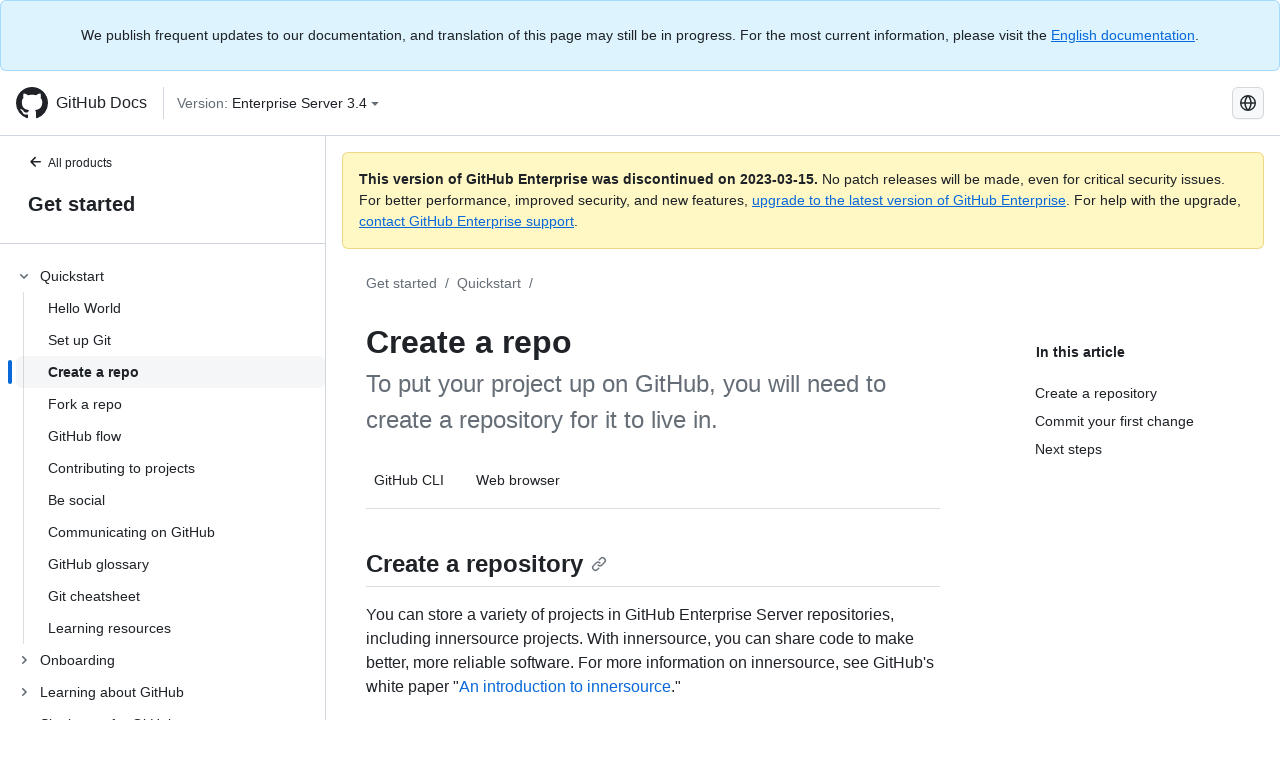

--- FILE ---
content_type: text/html; charset=utf-8
request_url: https://docs.github.com/zh/enterprise-server@3.4/get-started/quickstart/create-a-repo
body_size: 23163
content:
<!DOCTYPE html><html lang="zh"><head><meta charset="utf-8"><meta name="viewport" content="width=device-width, initial-scale=1"><link rel="alternate icon" type="image/png" href="https://github.github.com/docs-ghes-3.4/assets/cb-600/images/site/favicon.png"><link rel="icon" type="image/svg+xml" href="https://github.github.com/docs-ghes-3.4/assets/cb-803/images/site/favicon.svg"><meta name="google-site-verification" content="c1kuD-K2HIVF635lypcsWPoD4kilo5-jA_wBFyT4uMY"><title>Create a repo - GitHub Enterprise Server 3.4 Docs</title><meta name="description" content="To put your project up on GitHub, you will need to create a repository for it to live in."><link rel="alternate" hreflang="en" href="https://docs.github.com/en/enterprise-server@3.4/get-started/quickstart/create-a-repo"><link rel="alternate" hreflang="zh-Hans" href="https://docs.github.com/zh/enterprise-server@3.4/get-started/quickstart/create-a-repo"><link rel="alternate" hreflang="es" href="https://docs.github.com/es/enterprise-server@3.4/get-started/quickstart/create-a-repo"><link rel="alternate" hreflang="pt" href="https://docs.github.com/pt/enterprise-server@3.4/get-started/quickstart/create-a-repo"><link rel="alternate" hreflang="ru" href="https://docs.github.com/ru/enterprise-server@3.4/get-started/quickstart/create-a-repo"><link rel="alternate" hreflang="ja" href="https://docs.github.com/ja/enterprise-server@3.4/get-started/quickstart/create-a-repo"><link rel="alternate" hreflang="fr" href="https://docs.github.com/fr/enterprise-server@3.4/get-started/quickstart/create-a-repo"><link rel="alternate" hreflang="de" href="https://docs.github.com/de/enterprise-server@3.4/get-started/quickstart/create-a-repo"><link rel="alternate" hreflang="ko" href="https://docs.github.com/ko/enterprise-server@3.4/get-started/quickstart/create-a-repo"><meta name="keywords" content="Pull requests,Issues,Notifications,Accounts"><meta name="path-language" content="zh"><meta name="path-version" content="enterprise-server@3.4"><meta name="path-product" content="get-started"><meta name="path-article" content="get-started/quickstart/create-a-repo"><meta name="page-document-type" content="article"><meta name="status" content="200"><meta property="og:site_name" content="GitHub Docs"><meta property="og:title" content="Create a repo - GitHub Enterprise Server 3.4 Docs"><meta property="og:type" content="article"><meta property="og:url" content="http://localhost:4001/zh/enterprise-server@3.4/get-started/quickstart/create-a-repo"><meta property="og:image" content="https://github.githubassets.com/images/modules/open_graph/github-logo.png"><meta name="next-head-count" content="29"><link rel="preload" href="https://docs.github.com/enterprise-server@3.4/_next/static/css/e101a05d107cba24.css" as="style"><link rel="stylesheet" href="https://docs.github.com/enterprise-server@3.4/_next/static/css/e101a05d107cba24.css" data-n-g=""><link rel="preload" href="https://docs.github.com/enterprise-server@3.4/_next/static/css/5af4d6ccb1f6ed80.css" as="style"><link rel="stylesheet" href="https://docs.github.com/enterprise-server@3.4/_next/static/css/5af4d6ccb1f6ed80.css" data-n-p=""><noscript data-n-css=""></noscript><script defer="" nomodule="" src="https://docs.github.com/enterprise-server@3.4/_next/static/chunks/polyfills-c67a75d1b6f99dc8.js"></script><script src="https://docs.github.com/enterprise-server@3.4/_next/static/chunks/webpack-2b0efeb86234cdbd.js" defer=""></script><script src="https://docs.github.com/enterprise-server@3.4/_next/static/chunks/framework-79bce4a3a540b080.js" defer=""></script><script src="https://docs.github.com/enterprise-server@3.4/_next/static/chunks/main-18ec802d2fbf41ad.js" defer=""></script><script src="https://docs.github.com/enterprise-server@3.4/_next/static/chunks/pages/_app-73482d5f9c01aea4.js" defer=""></script><script src="https://docs.github.com/enterprise-server@3.4/_next/static/chunks/0e226fb0-1edb47f539f8de7c.js" defer=""></script><script src="https://docs.github.com/enterprise-server@3.4/_next/static/chunks/3c6f1f65-ff1ed4b3471fc41c.js" defer=""></script><script src="https://docs.github.com/enterprise-server@3.4/_next/static/chunks/1744-5b12af6d9eb0976e.js" defer=""></script><script src="https://docs.github.com/enterprise-server@3.4/_next/static/chunks/4856-39310aefff80337d.js" defer=""></script><script src="https://docs.github.com/enterprise-server@3.4/_next/static/chunks/1026-bb9e9f84812dce10.js" defer=""></script><script src="https://docs.github.com/enterprise-server@3.4/_next/static/chunks/7813-c17d759b0af117e9.js" defer=""></script><script src="https://docs.github.com/enterprise-server@3.4/_next/static/chunks/2056-57be12317f438fce.js" defer=""></script><script src="https://docs.github.com/enterprise-server@3.4/_next/static/chunks/9589-81283b60820a85f5.js" defer=""></script><script src="https://docs.github.com/enterprise-server@3.4/_next/static/chunks/8367-f76982fbfce86954.js" defer=""></script><script src="https://docs.github.com/enterprise-server@3.4/_next/static/chunks/pages/%5BversionId%5D/%5BproductId%5D/%5B...restPage%5D-92dffb571c01a832.js" defer=""></script><style data-styled="" data-styled-version="5.3.5">.hEnzeY{border-radius:6px;border:1px solid;border-color:transparent;font-family:inherit;font-weight:500;font-size:14px;cursor:pointer;-webkit-appearance:none;-moz-appearance:none;appearance:none;-webkit-user-select:none;-moz-user-select:none;-ms-user-select:none;user-select:none;-webkit-text-decoration:none;text-decoration:none;text-align:center;display:-webkit-box;display:-webkit-flex;display:-ms-flexbox;display:flex;-webkit-align-items:center;-webkit-box-align:center;-ms-flex-align:center;align-items:center;-webkit-box-pack:justify;-webkit-justify-content:space-between;-ms-flex-pack:justify;justify-content:space-between;height:32px;padding:0 12px;gap:8px;min-width:-webkit-max-content;min-width:-moz-max-content;min-width:max-content;-webkit-transition:80ms cubic-bezier(0.65,0,0.35,1);transition:80ms cubic-bezier(0.65,0,0.35,1);-webkit-transition-property:color,fill,background-color,border-color;transition-property:color,fill,background-color,border-color;color:#0969da;background-color:transparent;box-shadow:none;}/*!sc*/
.hEnzeY:focus:not(:disabled){box-shadow:none;outline:2px solid #0969da;outline-offset:-2px;}/*!sc*/
.hEnzeY:focus:not(:disabled):not(:focus-visible){outline:solid 1px transparent;}/*!sc*/
.hEnzeY:focus-visible:not(:disabled){box-shadow:none;outline:2px solid #0969da;outline-offset:-2px;}/*!sc*/
.hEnzeY[href]{display:-webkit-inline-box;display:-webkit-inline-flex;display:-ms-inline-flexbox;display:inline-flex;}/*!sc*/
.hEnzeY[href]:hover{-webkit-text-decoration:none;text-decoration:none;}/*!sc*/
.hEnzeY:hover{-webkit-transition-duration:80ms;transition-duration:80ms;}/*!sc*/
.hEnzeY:active{-webkit-transition:none;transition:none;}/*!sc*/
.hEnzeY:disabled{cursor:not-allowed;box-shadow:none;color:#8c959f;}/*!sc*/
.hEnzeY:disabled [data-component=ButtonCounter]{color:inherit;}/*!sc*/
@media (forced-colors:active){.hEnzeY:focus{outline:solid 1px transparent;}}/*!sc*/
.hEnzeY [data-component=ButtonCounter]{font-size:14px;}/*!sc*/
.hEnzeY[data-component=IconButton]{display:inline-grid;padding:unset;place-content:center;width:32px;min-width:unset;}/*!sc*/
.hEnzeY[data-size="small"]{padding:0 8px;height:28px;gap:4px;font-size:12px;}/*!sc*/
.hEnzeY[data-size="small"] [data-component="text"]{line-height:calc(20 / 12);}/*!sc*/
.hEnzeY[data-size="small"] [data-component=ButtonCounter]{font-size:12px;}/*!sc*/
.hEnzeY[data-size="small"] [data-component="buttonContent"] > :not(:last-child){margin-right:4px;}/*!sc*/
.hEnzeY[data-size="small"][data-component=IconButton]{width:28px;padding:unset;}/*!sc*/
.hEnzeY[data-size="large"]{padding:0 16px;height:40px;gap:8px;}/*!sc*/
.hEnzeY[data-size="large"] [data-component="buttonContent"] > :not(:last-child){margin-right:8px;}/*!sc*/
.hEnzeY[data-size="large"][data-component=IconButton]{width:40px;padding:unset;}/*!sc*/
.hEnzeY[data-block="block"]{width:100%;}/*!sc*/
.hEnzeY [data-component="leadingVisual"]{grid-area:leadingVisual;color:#656d76;}/*!sc*/
.hEnzeY [data-component="text"]{grid-area:text;line-height:calc(20/14);white-space:nowrap;}/*!sc*/
.hEnzeY [data-component="trailingVisual"]{grid-area:trailingVisual;}/*!sc*/
.hEnzeY [data-component="trailingAction"]{margin-right:-4px;color:#656d76;}/*!sc*/
.hEnzeY [data-component="buttonContent"]{-webkit-flex:1 0 auto;-ms-flex:1 0 auto;flex:1 0 auto;display:grid;grid-template-areas:"leadingVisual text trailingVisual";grid-template-columns:min-content minmax(0,auto) min-content;-webkit-align-items:center;-webkit-box-align:center;-ms-flex-align:center;align-items:center;-webkit-align-content:center;-ms-flex-line-pack:center;align-content:center;}/*!sc*/
.hEnzeY [data-component="buttonContent"] > :not(:last-child){margin-right:8px;}/*!sc*/
.hEnzeY:hover:not([disabled]){background-color:#f3f4f6;}/*!sc*/
.hEnzeY:active:not([disabled]){background-color:hsla(220,14%,94%,1);}/*!sc*/
.hEnzeY[aria-expanded=true]{background-color:hsla(220,14%,94%,1);}/*!sc*/
.hEnzeY[data-component="IconButton"][data-no-visuals]{color:#656d76;}/*!sc*/
.hEnzeY[data-no-visuals]{color:#0969da;}/*!sc*/
.hEnzeY:has([data-component="ButtonCounter"]){color:#0969da;}/*!sc*/
.hEnzeY:disabled[data-no-visuals]{color:#8c959f;}/*!sc*/
.hEnzeY:disabled[data-no-visuals] [data-component=ButtonCounter]{color:inherit;}/*!sc*/
.hEnzeY{color:var(--color-fg-default);width:100%;display:-webkit-box;display:-webkit-flex;display:-ms-flexbox;display:flex;-webkit-box-pack:justify;-webkit-justify-content:space-between;-ms-flex-pack:justify;justify-content:space-between;}/*!sc*/
.kxEppg{border-radius:6px;border:1px solid;border-color:rgba(31,35,40,0.15);font-family:inherit;font-weight:500;font-size:14px;cursor:pointer;-webkit-appearance:none;-moz-appearance:none;appearance:none;-webkit-user-select:none;-moz-user-select:none;-ms-user-select:none;user-select:none;-webkit-text-decoration:none;text-decoration:none;text-align:center;display:-webkit-box;display:-webkit-flex;display:-ms-flexbox;display:flex;-webkit-align-items:center;-webkit-box-align:center;-ms-flex-align:center;align-items:center;-webkit-box-pack:justify;-webkit-justify-content:space-between;-ms-flex-pack:justify;justify-content:space-between;height:32px;padding:0 12px;gap:8px;min-width:-webkit-max-content;min-width:-moz-max-content;min-width:max-content;-webkit-transition:80ms cubic-bezier(0.65,0,0.35,1);transition:80ms cubic-bezier(0.65,0,0.35,1);-webkit-transition-property:color,fill,background-color,border-color;transition-property:color,fill,background-color,border-color;color:#24292f;background-color:#f6f8fa;box-shadow:0 1px 0 rgba(31,35,40,0.04),inset 0 1px 0 rgba(255,255,255,0.25);}/*!sc*/
.kxEppg:focus:not(:disabled){box-shadow:none;outline:2px solid #0969da;outline-offset:-2px;}/*!sc*/
.kxEppg:focus:not(:disabled):not(:focus-visible){outline:solid 1px transparent;}/*!sc*/
.kxEppg:focus-visible:not(:disabled){box-shadow:none;outline:2px solid #0969da;outline-offset:-2px;}/*!sc*/
.kxEppg[href]{display:-webkit-inline-box;display:-webkit-inline-flex;display:-ms-inline-flexbox;display:inline-flex;}/*!sc*/
.kxEppg[href]:hover{-webkit-text-decoration:none;text-decoration:none;}/*!sc*/
.kxEppg:hover{-webkit-transition-duration:80ms;transition-duration:80ms;}/*!sc*/
.kxEppg:active{-webkit-transition:none;transition:none;}/*!sc*/
.kxEppg:disabled{cursor:not-allowed;box-shadow:none;color:#8c959f;}/*!sc*/
.kxEppg:disabled [data-component=ButtonCounter]{color:inherit;}/*!sc*/
@media (forced-colors:active){.kxEppg:focus{outline:solid 1px transparent;}}/*!sc*/
.kxEppg [data-component=ButtonCounter]{font-size:14px;}/*!sc*/
.kxEppg[data-component=IconButton]{display:inline-grid;padding:unset;place-content:center;width:32px;min-width:unset;}/*!sc*/
.kxEppg[data-size="small"]{padding:0 8px;height:28px;gap:4px;font-size:12px;}/*!sc*/
.kxEppg[data-size="small"] [data-component="text"]{line-height:calc(20 / 12);}/*!sc*/
.kxEppg[data-size="small"] [data-component=ButtonCounter]{font-size:12px;}/*!sc*/
.kxEppg[data-size="small"] [data-component="buttonContent"] > :not(:last-child){margin-right:4px;}/*!sc*/
.kxEppg[data-size="small"][data-component=IconButton]{width:28px;padding:unset;}/*!sc*/
.kxEppg[data-size="large"]{padding:0 16px;height:40px;gap:8px;}/*!sc*/
.kxEppg[data-size="large"] [data-component="buttonContent"] > :not(:last-child){margin-right:8px;}/*!sc*/
.kxEppg[data-size="large"][data-component=IconButton]{width:40px;padding:unset;}/*!sc*/
.kxEppg[data-block="block"]{width:100%;}/*!sc*/
.kxEppg [data-component="leadingVisual"]{grid-area:leadingVisual;}/*!sc*/
.kxEppg [data-component="text"]{grid-area:text;line-height:calc(20/14);white-space:nowrap;}/*!sc*/
.kxEppg [data-component="trailingVisual"]{grid-area:trailingVisual;}/*!sc*/
.kxEppg [data-component="trailingAction"]{margin-right:-4px;}/*!sc*/
.kxEppg [data-component="buttonContent"]{-webkit-flex:1 0 auto;-ms-flex:1 0 auto;flex:1 0 auto;display:grid;grid-template-areas:"leadingVisual text trailingVisual";grid-template-columns:min-content minmax(0,auto) min-content;-webkit-align-items:center;-webkit-box-align:center;-ms-flex-align:center;align-items:center;-webkit-align-content:center;-ms-flex-line-pack:center;align-content:center;}/*!sc*/
.kxEppg [data-component="buttonContent"] > :not(:last-child){margin-right:8px;}/*!sc*/
.kxEppg:hover:not([disabled]){background-color:#f3f4f6;border-color:rgba(31,35,40,0.15);}/*!sc*/
.kxEppg:active:not([disabled]){background-color:hsla(220,14%,93%,1);border-color:rgba(31,35,40,0.15);}/*!sc*/
.kxEppg[aria-expanded=true]{background-color:hsla(220,14%,93%,1);border-color:rgba(31,35,40,0.15);}/*!sc*/
.kxEppg[data-no-visuals="true"]{border-top-left-radius:unset;border-bottom-left-radius:unset;}/*!sc*/
.htnqST{border-radius:6px;border:1px solid;border-color:rgba(31,35,40,0.15);font-family:inherit;font-weight:500;font-size:14px;cursor:pointer;-webkit-appearance:none;-moz-appearance:none;appearance:none;-webkit-user-select:none;-moz-user-select:none;-ms-user-select:none;user-select:none;-webkit-text-decoration:none;text-decoration:none;text-align:center;display:-webkit-box;display:-webkit-flex;display:-ms-flexbox;display:flex;-webkit-align-items:center;-webkit-box-align:center;-ms-flex-align:center;align-items:center;-webkit-box-pack:justify;-webkit-justify-content:space-between;-ms-flex-pack:justify;justify-content:space-between;height:32px;padding:0 12px;gap:8px;min-width:-webkit-max-content;min-width:-moz-max-content;min-width:max-content;-webkit-transition:80ms cubic-bezier(0.65,0,0.35,1);transition:80ms cubic-bezier(0.65,0,0.35,1);-webkit-transition-property:color,fill,background-color,border-color;transition-property:color,fill,background-color,border-color;color:#24292f;background-color:#f6f8fa;box-shadow:0 1px 0 rgba(31,35,40,0.04),inset 0 1px 0 rgba(255,255,255,0.25);}/*!sc*/
.htnqST:focus:not(:disabled){box-shadow:none;outline:2px solid #0969da;outline-offset:-2px;}/*!sc*/
.htnqST:focus:not(:disabled):not(:focus-visible){outline:solid 1px transparent;}/*!sc*/
.htnqST:focus-visible:not(:disabled){box-shadow:none;outline:2px solid #0969da;outline-offset:-2px;}/*!sc*/
.htnqST[href]{display:-webkit-inline-box;display:-webkit-inline-flex;display:-ms-inline-flexbox;display:inline-flex;}/*!sc*/
.htnqST[href]:hover{-webkit-text-decoration:none;text-decoration:none;}/*!sc*/
.htnqST:hover{-webkit-transition-duration:80ms;transition-duration:80ms;}/*!sc*/
.htnqST:active{-webkit-transition:none;transition:none;}/*!sc*/
.htnqST:disabled{cursor:not-allowed;box-shadow:none;color:#8c959f;}/*!sc*/
.htnqST:disabled [data-component=ButtonCounter]{color:inherit;}/*!sc*/
@media (forced-colors:active){.htnqST:focus{outline:solid 1px transparent;}}/*!sc*/
.htnqST [data-component=ButtonCounter]{font-size:14px;}/*!sc*/
.htnqST[data-component=IconButton]{display:inline-grid;padding:unset;place-content:center;width:32px;min-width:unset;}/*!sc*/
.htnqST[data-size="small"]{padding:0 8px;height:28px;gap:4px;font-size:12px;}/*!sc*/
.htnqST[data-size="small"] [data-component="text"]{line-height:calc(20 / 12);}/*!sc*/
.htnqST[data-size="small"] [data-component=ButtonCounter]{font-size:12px;}/*!sc*/
.htnqST[data-size="small"] [data-component="buttonContent"] > :not(:last-child){margin-right:4px;}/*!sc*/
.htnqST[data-size="small"][data-component=IconButton]{width:28px;padding:unset;}/*!sc*/
.htnqST[data-size="large"]{padding:0 16px;height:40px;gap:8px;}/*!sc*/
.htnqST[data-size="large"] [data-component="buttonContent"] > :not(:last-child){margin-right:8px;}/*!sc*/
.htnqST[data-size="large"][data-component=IconButton]{width:40px;padding:unset;}/*!sc*/
.htnqST[data-block="block"]{width:100%;}/*!sc*/
.htnqST [data-component="leadingVisual"]{grid-area:leadingVisual;}/*!sc*/
.htnqST [data-component="text"]{grid-area:text;line-height:calc(20/14);white-space:nowrap;}/*!sc*/
.htnqST [data-component="trailingVisual"]{grid-area:trailingVisual;}/*!sc*/
.htnqST [data-component="trailingAction"]{margin-right:-4px;}/*!sc*/
.htnqST [data-component="buttonContent"]{-webkit-flex:1 0 auto;-ms-flex:1 0 auto;flex:1 0 auto;display:grid;grid-template-areas:"leadingVisual text trailingVisual";grid-template-columns:min-content minmax(0,auto) min-content;-webkit-align-items:center;-webkit-box-align:center;-ms-flex-align:center;align-items:center;-webkit-align-content:center;-ms-flex-line-pack:center;align-content:center;}/*!sc*/
.htnqST [data-component="buttonContent"] > :not(:last-child){margin-right:8px;}/*!sc*/
.htnqST:hover:not([disabled]){background-color:#f3f4f6;border-color:rgba(31,35,40,0.15);}/*!sc*/
.htnqST:active:not([disabled]){background-color:hsla(220,14%,93%,1);border-color:rgba(31,35,40,0.15);}/*!sc*/
.htnqST[aria-expanded=true]{background-color:hsla(220,14%,93%,1);border-color:rgba(31,35,40,0.15);}/*!sc*/
.hjBHGN{border-radius:6px;border:1px solid;border-color:rgba(31,35,40,0.15);font-family:inherit;font-weight:500;font-size:14px;cursor:pointer;-webkit-appearance:none;-moz-appearance:none;appearance:none;-webkit-user-select:none;-moz-user-select:none;-ms-user-select:none;user-select:none;-webkit-text-decoration:none;text-decoration:none;text-align:center;display:-webkit-box;display:-webkit-flex;display:-ms-flexbox;display:flex;-webkit-align-items:center;-webkit-box-align:center;-ms-flex-align:center;align-items:center;-webkit-box-pack:justify;-webkit-justify-content:space-between;-ms-flex-pack:justify;justify-content:space-between;height:32px;padding:0 12px;gap:8px;min-width:-webkit-max-content;min-width:-moz-max-content;min-width:max-content;-webkit-transition:80ms cubic-bezier(0.65,0,0.35,1);transition:80ms cubic-bezier(0.65,0,0.35,1);-webkit-transition-property:color,fill,background-color,border-color;transition-property:color,fill,background-color,border-color;color:#24292f;background-color:#f6f8fa;box-shadow:0 1px 0 rgba(31,35,40,0.04),inset 0 1px 0 rgba(255,255,255,0.25);}/*!sc*/
.hjBHGN:focus:not(:disabled){box-shadow:none;outline:2px solid #0969da;outline-offset:-2px;}/*!sc*/
.hjBHGN:focus:not(:disabled):not(:focus-visible){outline:solid 1px transparent;}/*!sc*/
.hjBHGN:focus-visible:not(:disabled){box-shadow:none;outline:2px solid #0969da;outline-offset:-2px;}/*!sc*/
.hjBHGN[href]{display:-webkit-inline-box;display:-webkit-inline-flex;display:-ms-inline-flexbox;display:inline-flex;}/*!sc*/
.hjBHGN[href]:hover{-webkit-text-decoration:none;text-decoration:none;}/*!sc*/
.hjBHGN:hover{-webkit-transition-duration:80ms;transition-duration:80ms;}/*!sc*/
.hjBHGN:active{-webkit-transition:none;transition:none;}/*!sc*/
.hjBHGN:disabled{cursor:not-allowed;box-shadow:none;color:#8c959f;}/*!sc*/
.hjBHGN:disabled [data-component=ButtonCounter]{color:inherit;}/*!sc*/
@media (forced-colors:active){.hjBHGN:focus{outline:solid 1px transparent;}}/*!sc*/
.hjBHGN [data-component=ButtonCounter]{font-size:14px;}/*!sc*/
.hjBHGN[data-component=IconButton]{display:inline-grid;padding:unset;place-content:center;width:32px;min-width:unset;}/*!sc*/
.hjBHGN[data-size="small"]{padding:0 8px;height:28px;gap:4px;font-size:12px;}/*!sc*/
.hjBHGN[data-size="small"] [data-component="text"]{line-height:calc(20 / 12);}/*!sc*/
.hjBHGN[data-size="small"] [data-component=ButtonCounter]{font-size:12px;}/*!sc*/
.hjBHGN[data-size="small"] [data-component="buttonContent"] > :not(:last-child){margin-right:4px;}/*!sc*/
.hjBHGN[data-size="small"][data-component=IconButton]{width:28px;padding:unset;}/*!sc*/
.hjBHGN[data-size="large"]{padding:0 16px;height:40px;gap:8px;}/*!sc*/
.hjBHGN[data-size="large"] [data-component="buttonContent"] > :not(:last-child){margin-right:8px;}/*!sc*/
.hjBHGN[data-size="large"][data-component=IconButton]{width:40px;padding:unset;}/*!sc*/
.hjBHGN[data-block="block"]{width:100%;}/*!sc*/
.hjBHGN [data-component="leadingVisual"]{grid-area:leadingVisual;}/*!sc*/
.hjBHGN [data-component="text"]{grid-area:text;line-height:calc(20/14);white-space:nowrap;}/*!sc*/
.hjBHGN [data-component="trailingVisual"]{grid-area:trailingVisual;}/*!sc*/
.hjBHGN [data-component="trailingAction"]{margin-right:-4px;}/*!sc*/
.hjBHGN [data-component="buttonContent"]{-webkit-flex:1 0 auto;-ms-flex:1 0 auto;flex:1 0 auto;display:grid;grid-template-areas:"leadingVisual text trailingVisual";grid-template-columns:min-content minmax(0,auto) min-content;-webkit-align-items:center;-webkit-box-align:center;-ms-flex-align:center;align-items:center;-webkit-align-content:center;-ms-flex-line-pack:center;align-content:center;}/*!sc*/
.hjBHGN [data-component="buttonContent"] > :not(:last-child){margin-right:8px;}/*!sc*/
.hjBHGN:hover:not([disabled]){background-color:#f3f4f6;border-color:rgba(31,35,40,0.15);}/*!sc*/
.hjBHGN:active:not([disabled]){background-color:hsla(220,14%,93%,1);border-color:rgba(31,35,40,0.15);}/*!sc*/
.hjBHGN[aria-expanded=true]{background-color:hsla(220,14%,93%,1);border-color:rgba(31,35,40,0.15);}/*!sc*/
.hjBHGN[data-no-visuals="true"]{display:none;}/*!sc*/
.fIjrgl{border-radius:6px;border:1px solid;border-color:rgba(31,35,40,0.15);font-family:inherit;font-weight:500;font-size:14px;cursor:pointer;-webkit-appearance:none;-moz-appearance:none;appearance:none;-webkit-user-select:none;-moz-user-select:none;-ms-user-select:none;user-select:none;-webkit-text-decoration:none;text-decoration:none;text-align:center;display:-webkit-box;display:-webkit-flex;display:-ms-flexbox;display:flex;-webkit-align-items:center;-webkit-box-align:center;-ms-flex-align:center;align-items:center;-webkit-box-pack:justify;-webkit-justify-content:space-between;-ms-flex-pack:justify;justify-content:space-between;height:32px;padding:0 12px;gap:8px;min-width:-webkit-max-content;min-width:-moz-max-content;min-width:max-content;-webkit-transition:80ms cubic-bezier(0.65,0,0.35,1);transition:80ms cubic-bezier(0.65,0,0.35,1);-webkit-transition-property:color,fill,background-color,border-color;transition-property:color,fill,background-color,border-color;color:#24292f;background-color:#f6f8fa;box-shadow:0 1px 0 rgba(31,35,40,0.04),inset 0 1px 0 rgba(255,255,255,0.25);}/*!sc*/
.fIjrgl:focus:not(:disabled){box-shadow:none;outline:2px solid #0969da;outline-offset:-2px;}/*!sc*/
.fIjrgl:focus:not(:disabled):not(:focus-visible){outline:solid 1px transparent;}/*!sc*/
.fIjrgl:focus-visible:not(:disabled){box-shadow:none;outline:2px solid #0969da;outline-offset:-2px;}/*!sc*/
.fIjrgl[href]{display:-webkit-inline-box;display:-webkit-inline-flex;display:-ms-inline-flexbox;display:inline-flex;}/*!sc*/
.fIjrgl[href]:hover{-webkit-text-decoration:none;text-decoration:none;}/*!sc*/
.fIjrgl:hover{-webkit-transition-duration:80ms;transition-duration:80ms;}/*!sc*/
.fIjrgl:active{-webkit-transition:none;transition:none;}/*!sc*/
.fIjrgl:disabled{cursor:not-allowed;box-shadow:none;color:#8c959f;}/*!sc*/
.fIjrgl:disabled [data-component=ButtonCounter]{color:inherit;}/*!sc*/
@media (forced-colors:active){.fIjrgl:focus{outline:solid 1px transparent;}}/*!sc*/
.fIjrgl [data-component=ButtonCounter]{font-size:14px;}/*!sc*/
.fIjrgl[data-component=IconButton]{display:inline-grid;padding:unset;place-content:center;width:32px;min-width:unset;}/*!sc*/
.fIjrgl[data-size="small"]{padding:0 8px;height:28px;gap:4px;font-size:12px;}/*!sc*/
.fIjrgl[data-size="small"] [data-component="text"]{line-height:calc(20 / 12);}/*!sc*/
.fIjrgl[data-size="small"] [data-component=ButtonCounter]{font-size:12px;}/*!sc*/
.fIjrgl[data-size="small"] [data-component="buttonContent"] > :not(:last-child){margin-right:4px;}/*!sc*/
.fIjrgl[data-size="small"][data-component=IconButton]{width:28px;padding:unset;}/*!sc*/
.fIjrgl[data-size="large"]{padding:0 16px;height:40px;gap:8px;}/*!sc*/
.fIjrgl[data-size="large"] [data-component="buttonContent"] > :not(:last-child){margin-right:8px;}/*!sc*/
.fIjrgl[data-size="large"][data-component=IconButton]{width:40px;padding:unset;}/*!sc*/
.fIjrgl[data-block="block"]{width:100%;}/*!sc*/
.fIjrgl [data-component="leadingVisual"]{grid-area:leadingVisual;}/*!sc*/
.fIjrgl [data-component="text"]{grid-area:text;line-height:calc(20/14);white-space:nowrap;}/*!sc*/
.fIjrgl [data-component="trailingVisual"]{grid-area:trailingVisual;}/*!sc*/
.fIjrgl [data-component="trailingAction"]{margin-right:-4px;}/*!sc*/
.fIjrgl [data-component="buttonContent"]{-webkit-flex:1 0 auto;-ms-flex:1 0 auto;flex:1 0 auto;display:grid;grid-template-areas:"leadingVisual text trailingVisual";grid-template-columns:min-content minmax(0,auto) min-content;-webkit-align-items:center;-webkit-box-align:center;-ms-flex-align:center;align-items:center;-webkit-align-content:center;-ms-flex-line-pack:center;align-content:center;}/*!sc*/
.fIjrgl [data-component="buttonContent"] > :not(:last-child){margin-right:8px;}/*!sc*/
.fIjrgl:hover:not([disabled]){background-color:#f3f4f6;border-color:rgba(31,35,40,0.15);}/*!sc*/
.fIjrgl:active:not([disabled]){background-color:hsla(220,14%,93%,1);border-color:rgba(31,35,40,0.15);}/*!sc*/
.fIjrgl[aria-expanded=true]{background-color:hsla(220,14%,93%,1);border-color:rgba(31,35,40,0.15);}/*!sc*/
.fIjrgl[data-no-visuals="true"]{margin-left:16px;}/*!sc*/
@media (min-width:768px){.fIjrgl[data-no-visuals="true"]{margin-left:0;}}/*!sc*/
@media (min-width:1012px){.fIjrgl[data-no-visuals="true"]{display:none;}}/*!sc*/
.leUIAI{border-radius:6px;border:1px solid;border-color:transparent;font-family:inherit;font-weight:500;font-size:14px;cursor:pointer;-webkit-appearance:none;-moz-appearance:none;appearance:none;-webkit-user-select:none;-moz-user-select:none;-ms-user-select:none;user-select:none;-webkit-text-decoration:none;text-decoration:none;text-align:center;display:-webkit-box;display:-webkit-flex;display:-ms-flexbox;display:flex;-webkit-align-items:center;-webkit-box-align:center;-ms-flex-align:center;align-items:center;-webkit-box-pack:justify;-webkit-justify-content:space-between;-ms-flex-pack:justify;justify-content:space-between;height:32px;padding:0 12px;gap:8px;min-width:-webkit-max-content;min-width:-moz-max-content;min-width:max-content;-webkit-transition:80ms cubic-bezier(0.65,0,0.35,1);transition:80ms cubic-bezier(0.65,0,0.35,1);-webkit-transition-property:color,fill,background-color,border-color;transition-property:color,fill,background-color,border-color;color:#0969da;background-color:transparent;box-shadow:none;}/*!sc*/
.leUIAI:focus:not(:disabled){box-shadow:none;outline:2px solid #0969da;outline-offset:-2px;}/*!sc*/
.leUIAI:focus:not(:disabled):not(:focus-visible){outline:solid 1px transparent;}/*!sc*/
.leUIAI:focus-visible:not(:disabled){box-shadow:none;outline:2px solid #0969da;outline-offset:-2px;}/*!sc*/
.leUIAI[href]{display:-webkit-inline-box;display:-webkit-inline-flex;display:-ms-inline-flexbox;display:inline-flex;}/*!sc*/
.leUIAI[href]:hover{-webkit-text-decoration:none;text-decoration:none;}/*!sc*/
.leUIAI:hover{-webkit-transition-duration:80ms;transition-duration:80ms;}/*!sc*/
.leUIAI:active{-webkit-transition:none;transition:none;}/*!sc*/
.leUIAI:disabled{cursor:not-allowed;box-shadow:none;color:#8c959f;}/*!sc*/
.leUIAI:disabled [data-component=ButtonCounter]{color:inherit;}/*!sc*/
@media (forced-colors:active){.leUIAI:focus{outline:solid 1px transparent;}}/*!sc*/
.leUIAI [data-component=ButtonCounter]{font-size:14px;}/*!sc*/
.leUIAI[data-component=IconButton]{display:inline-grid;padding:unset;place-content:center;width:32px;min-width:unset;}/*!sc*/
.leUIAI[data-size="small"]{padding:0 8px;height:28px;gap:4px;font-size:12px;}/*!sc*/
.leUIAI[data-size="small"] [data-component="text"]{line-height:calc(20 / 12);}/*!sc*/
.leUIAI[data-size="small"] [data-component=ButtonCounter]{font-size:12px;}/*!sc*/
.leUIAI[data-size="small"] [data-component="buttonContent"] > :not(:last-child){margin-right:4px;}/*!sc*/
.leUIAI[data-size="small"][data-component=IconButton]{width:28px;padding:unset;}/*!sc*/
.leUIAI[data-size="large"]{padding:0 16px;height:40px;gap:8px;}/*!sc*/
.leUIAI[data-size="large"] [data-component="buttonContent"] > :not(:last-child){margin-right:8px;}/*!sc*/
.leUIAI[data-size="large"][data-component=IconButton]{width:40px;padding:unset;}/*!sc*/
.leUIAI[data-block="block"]{width:100%;}/*!sc*/
.leUIAI [data-component="leadingVisual"]{grid-area:leadingVisual;color:#656d76;}/*!sc*/
.leUIAI [data-component="text"]{grid-area:text;line-height:calc(20/14);white-space:nowrap;}/*!sc*/
.leUIAI [data-component="trailingVisual"]{grid-area:trailingVisual;}/*!sc*/
.leUIAI [data-component="trailingAction"]{margin-right:-4px;color:#656d76;}/*!sc*/
.leUIAI [data-component="buttonContent"]{-webkit-flex:1 0 auto;-ms-flex:1 0 auto;flex:1 0 auto;display:grid;grid-template-areas:"leadingVisual text trailingVisual";grid-template-columns:min-content minmax(0,auto) min-content;-webkit-align-items:center;-webkit-box-align:center;-ms-flex-align:center;align-items:center;-webkit-align-content:center;-ms-flex-line-pack:center;align-content:center;}/*!sc*/
.leUIAI [data-component="buttonContent"] > :not(:last-child){margin-right:8px;}/*!sc*/
.leUIAI:hover:not([disabled]){background-color:#f3f4f6;}/*!sc*/
.leUIAI:active:not([disabled]){background-color:hsla(220,14%,94%,1);}/*!sc*/
.leUIAI[aria-expanded=true]{background-color:hsla(220,14%,94%,1);}/*!sc*/
.leUIAI[data-component="IconButton"][data-no-visuals]{color:#656d76;}/*!sc*/
.leUIAI[data-no-visuals]{color:#0969da;}/*!sc*/
.leUIAI:has([data-component="ButtonCounter"]){color:#0969da;}/*!sc*/
.leUIAI:disabled[data-no-visuals]{color:#8c959f;}/*!sc*/
.leUIAI:disabled[data-no-visuals] [data-component=ButtonCounter]{color:inherit;}/*!sc*/
data-styled.g3[id="types__StyledButton-sc-ws60qy-0"]{content:"hEnzeY,kxEppg,htnqST,hjBHGN,fIjrgl,leUIAI,"}/*!sc*/
.cEhRXB{-webkit-box-pack:center;-webkit-justify-content:center;-ms-flex-pack:center;justify-content:center;}/*!sc*/
.dmdEgz{display:-webkit-box;display:-webkit-flex;display:-ms-flexbox;display:flex;pointer-events:none;}/*!sc*/
.eQiQea{grid-area:topper;}/*!sc*/
.giVcWX{-webkit-align-self:flex-start;-ms-flex-item-align:start;align-self:flex-start;grid-area:sidebar;}/*!sc*/
.hROlum{display:-webkit-box;display:-webkit-flex;display:-ms-flexbox;display:flex;-webkit-flex-direction:column;-ms-flex-direction:column;flex-direction:column;-webkit-box-flex:1;-webkit-flex-grow:1;-ms-flex-positive:1;flex-grow:1;min-width:0;}/*!sc*/
.iGPchh{-webkit-box-flex:1;-webkit-flex-grow:1;-ms-flex-positive:1;flex-grow:1;font-weight:400;}/*!sc*/
.ijSsTo{grid-area:intro;}/*!sc*/
.kohLxz{grid-area:content;}/*!sc*/
data-styled.g4[id="Box-sc-g0xbh4-0"]{content:"cEhRXB,dmdEgz,eQiQea,giVcWX,hROlum,iGPchh,ijSsTo,kohLxz,"}/*!sc*/
.iNUWLn{position:absolute;width:1px;height:1px;padding:0;margin:-1px;overflow:hidden;-webkit-clip:rect(0,0,0,0);clip:rect(0,0,0,0);white-space:nowrap;border-width:0;}/*!sc*/
data-styled.g5[id="_VisuallyHidden__VisuallyHidden-sc-11jhm7a-0"]{content:"iNUWLn,"}/*!sc*/
.hgjakc{margin:0;padding-inline-start:0;padding-top:8px;padding-bottom:8px;}/*!sc*/
data-styled.g23[id="List__ListBox-sc-1x7olzq-0"]{content:"hgjakc,"}/*!sc*/
.eKA-dQw{position:relative;display:-webkit-box;display:-webkit-flex;display:-ms-flexbox;display:flex;padding-left:0;padding-right:0;font-size:14px;padding-top:0;padding-bottom:0;line-height:20px;min-height:5px;margin-left:8px;margin-right:8px;border-radius:6px;-webkit-transition:background 33.333ms linear;transition:background 33.333ms linear;color:#1F2328;cursor:pointer;-webkit-appearance:none;-moz-appearance:none;appearance:none;background:unset;border:unset;width:calc(100% - 16px);font-family:unset;text-align:unset;margin-top:unset;margin-bottom:unset;}/*!sc*/
.eKA-dQw[aria-disabled]{cursor:not-allowed;}/*!sc*/
@media (hover:hover) and (pointer:fine){.eKA-dQw:hover:not([aria-disabled]){background-color:rgba(208,215,222,0.32);color:#1F2328;}.eKA-dQw:focus-visible,.eKA-dQw > a:focus-visible{outline:none;border:2 solid;box-shadow:0 0 0 2px #0969da;}.eKA-dQw:active:not([aria-disabled]){background-color:rgba(208,215,222,0.48);color:#1F2328;}}/*!sc*/
@media (forced-colors:active){.eKA-dQw:focus{outline:solid 1px transparent !important;}}/*!sc*/
.eKA-dQw [data-component="ActionList.Item--DividerContainer"]{position:relative;}/*!sc*/
.eKA-dQw [data-component="ActionList.Item--DividerContainer"]::before{content:" ";display:block;position:absolute;width:100%;top:-7px;border:0 solid;border-top-width:0;border-color:var(--divider-color,transparent);}/*!sc*/
.eKA-dQw:not(:first-of-type){--divider-color:rgba(208,215,222,0.48);}/*!sc*/
[data-component="ActionList.Divider"] + .Item__LiBox-sc-yeql7o-0{--divider-color:transparent !important;}/*!sc*/
.eKA-dQw:hover:not([aria-disabled]),.eKA-dQw:focus:not([aria-disabled]),.eKA-dQw[data-focus-visible-added]:not([aria-disabled]){--divider-color:transparent;}/*!sc*/
.eKA-dQw:hover:not([aria-disabled]) + .Item__LiBox-sc-yeql7o-0,.eKA-dQw:focus:not([aria-disabled]) + .eKA-dQw,.eKA-dQw[data-focus-visible-added] + li{--divider-color:transparent;}/*!sc*/
data-styled.g25[id="Item__LiBox-sc-yeql7o-0"]{content:"eKA-dQw,"}/*!sc*/
.gtrdQk{color:#0969da;-webkit-text-decoration:none;text-decoration:none;padding-left:8px;padding-right:8px;padding-top:6px;padding-bottom:6px;display:-webkit-box;display:-webkit-flex;display:-ms-flexbox;display:flex;-webkit-box-flex:1;-webkit-flex-grow:1;-ms-flex-positive:1;flex-grow:1;border-radius:6px;color:inherit;}/*!sc*/
.gtrdQk:hover{-webkit-text-decoration:underline;text-decoration:underline;}/*!sc*/
.gtrdQk:is(button){display:inline-block;padding:0;font-size:inherit;white-space:nowrap;cursor:pointer;-webkit-user-select:none;-moz-user-select:none;-ms-user-select:none;user-select:none;background-color:transparent;border:0;-webkit-appearance:none;-moz-appearance:none;appearance:none;}/*!sc*/
.gtrdQk:hover{color:inherit;-webkit-text-decoration:none;text-decoration:none;}/*!sc*/
data-styled.g26[id="Link__StyledLink-sc-14289xe-0"]{content:"gtrdQk,"}/*!sc*/
.lefLMT{font-size:14px;line-height:20px;color:#1F2328;vertical-align:middle;background-color:#ffffff;border:1px solid #d0d7de;border-radius:6px;outline:none;box-shadow:inset 0 1px 0 rgba(208,215,222,0.2);display:-webkit-inline-box;display:-webkit-inline-flex;display:-ms-inline-flexbox;display:inline-flex;-webkit-align-items:stretch;-webkit-box-align:stretch;-ms-flex-align:stretch;align-items:stretch;min-height:32px;width:100%;height:2rem;-webkit-transition:width 0.3s ease-in-out;transition:width 0.3s ease-in-out;border-bottom-right-radius:unset;border-top-right-radius:unset;border-right:none;}/*!sc*/
.lefLMT input,.lefLMT textarea{cursor:text;}/*!sc*/
.lefLMT select{cursor:pointer;}/*!sc*/
.lefLMT::-webkit-input-placeholder{color:#6e7781;}/*!sc*/
.lefLMT::-moz-placeholder{color:#6e7781;}/*!sc*/
.lefLMT:-ms-input-placeholder{color:#6e7781;}/*!sc*/
.lefLMT::placeholder{color:#6e7781;}/*!sc*/
.lefLMT:focus-within{border-color:#0969da;outline:none;box-shadow:inset 0 0 0 1px #0969da;}/*!sc*/
.lefLMT > textarea{padding:12px;}/*!sc*/
@media (min-width:768px){.lefLMT{font-size:14px;}}/*!sc*/
data-styled.g38[id="_TextInputWrapper__TextInputBaseWrapper-sc-apywy2-0"]{content:"lefLMT,"}/*!sc*/
.Ppdjx{background-repeat:no-repeat;background-position:right 8px center;padding-left:0;padding-right:0;width:100%;height:2rem;-webkit-transition:width 0.3s ease-in-out;transition:width 0.3s ease-in-out;border-bottom-right-radius:unset;border-top-right-radius:unset;border-right:none;}/*!sc*/
.Ppdjx > :not(:last-child){margin-right:8px;}/*!sc*/
.Ppdjx .TextInput-icon,.Ppdjx .TextInput-action{-webkit-align-self:center;-ms-flex-item-align:center;align-self:center;color:#656d76;-webkit-flex-shrink:0;-ms-flex-negative:0;flex-shrink:0;}/*!sc*/
.Ppdjx > input,.Ppdjx > select{padding-left:12px;padding-right:12px;}/*!sc*/
data-styled.g39[id="_TextInputWrapper__TextInputWrapper-sc-apywy2-1"]{content:"Ppdjx,"}/*!sc*/
.PdeKa{display:-webkit-box;display:-webkit-flex;display:-ms-flexbox;display:flex;-webkit-box-pack:justify;-webkit-justify-content:space-between;-ms-flex-pack:justify;justify-content:space-between;border-bottom:1px solid hsla(210,18%,87%,1);}/*!sc*/
.PdeKa.PRC-UnderlineNav--right{-webkit-box-pack:end;-webkit-justify-content:flex-end;-ms-flex-pack:end;justify-content:flex-end;}/*!sc*/
.PdeKa.PRC-UnderlineNav--right .PRC-UnderlineNav-item{margin-right:0;margin-left:16px;}/*!sc*/
.PdeKa.PRC-UnderlineNav--right .PRC-UnderlineNav-actions{-webkit-flex:1 1 auto;-ms-flex:1 1 auto;flex:1 1 auto;}/*!sc*/
.PdeKa.PRC-UnderlineNav--full{display:block;}/*!sc*/
.PdeKa .PRC-UnderlineNav-body{display:-webkit-box;display:-webkit-flex;display:-ms-flexbox;display:flex;margin-bottom:-1px;}/*!sc*/
.PdeKa .PRC-UnderlineNav-actions{-webkit-align-self:center;-ms-flex-item-align:center;align-self:center;}/*!sc*/
data-styled.g45[id="UnderlineNav__UnderlineNavBase-sc-1lhwixe-0"]{content:"PdeKa,"}/*!sc*/
.bXNXvj{padding:16px 8px;margin-right:16px;font-size:14px;line-height:1.5;color:#1F2328;text-align:center;border-bottom:2px solid transparent;-webkit-text-decoration:none;text-decoration:none;}/*!sc*/
.bXNXvj:hover,.bXNXvj:focus{color:#1F2328;-webkit-text-decoration:none;text-decoration:none;border-bottom-color:rgba(175,184,193,0.2);-webkit-transition:border-bottom-color 0.2s ease;transition:border-bottom-color 0.2s ease;}/*!sc*/
.bXNXvj:hover .PRC-UnderlineNav-octicon,.bXNXvj:focus .PRC-UnderlineNav-octicon{color:#656d76;}/*!sc*/
.bXNXvj.PRC-selected{color:#1F2328;border-bottom-color:#fd8c73;}/*!sc*/
.bXNXvj.PRC-selected .PRC-UnderlineNav-octicon{color:#1F2328;}/*!sc*/
.bXNXvj:focus:not(:disabled){box-shadow:none;outline:2px solid #0969da;outline-offset:-8px;}/*!sc*/
.bXNXvj:focus:not(:disabled):not(:focus-visible){outline:solid 1px transparent;}/*!sc*/
.bXNXvj:focus-visible:not(:disabled){box-shadow:none;outline:2px solid #0969da;outline-offset:-8px;}/*!sc*/
data-styled.g46[id="UnderlineNav__UnderlineNavLink-sc-1lhwixe-1"]{content:"bXNXvj,"}/*!sc*/
.cpmhNZ{border:0;font-size:inherit;font-family:inherit;background-color:transparent;-webkit-appearance:none;color:inherit;width:100%;}/*!sc*/
.cpmhNZ:focus{outline:0;}/*!sc*/
data-styled.g56[id="_UnstyledTextInput__UnstyledTextInput-sc-31b2um-0"]{content:"cpmhNZ,"}/*!sc*/
.bLsktp{position:relative;color:#1F2328;padding:16px;border-style:solid;border-width:1px;border-radius:6px;margin-top:0;color:#1F2328;background-color:#fff8c5;border-color:rgba(212,167,44,0.4);}/*!sc*/
.bLsktp p:last-child{margin-bottom:0;}/*!sc*/
.bLsktp svg{margin-right:8px;}/*!sc*/
.bLsktp svg{color:#9a6700;}/*!sc*/
data-styled.g90[id="Flash-sc-hzrzfc-0"]{content:"bLsktp,"}/*!sc*/
.dEMaYP{font-weight:600;font-size:32px;margin:0;font-size:14px;}/*!sc*/
data-styled.g94[id="Heading__StyledHeading-sc-1c1dgg0-0"]{content:"dEMaYP,"}/*!sc*/
.jbMsZa{list-style:none;padding:0;margin:0;}/*!sc*/
.jbMsZa .PRIVATE_TreeView-item{outline:none;}/*!sc*/
.jbMsZa .PRIVATE_TreeView-item:focus-visible > div,.jbMsZa .PRIVATE_TreeView-item.focus-visible > div{box-shadow:inset 0 0 0 2px #0969da;}/*!sc*/
@media (forced-colors:active){.jbMsZa .PRIVATE_TreeView-item:focus-visible > div,.jbMsZa .PRIVATE_TreeView-item.focus-visible > div{outline:2px solid HighlightText;outline-offset:-2;}}/*!sc*/
.jbMsZa .PRIVATE_TreeView-item-container{--level:1;--toggle-width:1rem;position:relative;display:grid;grid-template-columns:calc(calc(var(--level) - 1) * (var(--toggle-width) / 2)) var(--toggle-width) 1fr;grid-template-areas:'spacer toggle content';width:100%;min-height:2rem;font-size:14px;color:#1F2328;border-radius:6px;cursor:pointer;}/*!sc*/
.jbMsZa .PRIVATE_TreeView-item-container:hover{background-color:rgba(208,215,222,0.32);}/*!sc*/
@media (forced-colors:active){.jbMsZa .PRIVATE_TreeView-item-container:hover{outline:2px solid transparent;outline-offset:-2px;}}/*!sc*/
@media (pointer:coarse){.jbMsZa .PRIVATE_TreeView-item-container{--toggle-width:1.5rem;min-height:2.75rem;}}/*!sc*/
.jbMsZa .PRIVATE_TreeView-item-container:has(.PRIVATE_TreeView-item-skeleton):hover{background-color:transparent;cursor:default;}/*!sc*/
@media (forced-colors:active){.jbMsZa .PRIVATE_TreeView-item-container:has(.PRIVATE_TreeView-item-skeleton):hover{outline:none;}}/*!sc*/
.jbMsZa[data-omit-spacer='true'] .PRIVATE_TreeView-item-container{grid-template-columns:0 0 1fr;}/*!sc*/
.jbMsZa .PRIVATE_TreeView-item[aria-current='true'] > .PRIVATE_TreeView-item-container{background-color:rgba(208,215,222,0.24);}/*!sc*/
.jbMsZa .PRIVATE_TreeView-item[aria-current='true'] > .PRIVATE_TreeView-item-container::after{content:'';position:absolute;top:calc(50% - 0.75rem);left:-8px;width:0.25rem;height:1.5rem;background-color:#0969da;border-radius:6px;}/*!sc*/
@media (forced-colors:active){.jbMsZa .PRIVATE_TreeView-item[aria-current='true'] > .PRIVATE_TreeView-item-container::after{background-color:HighlightText;}}/*!sc*/
.jbMsZa .PRIVATE_TreeView-item-toggle{grid-area:toggle;display:-webkit-box;display:-webkit-flex;display:-ms-flexbox;display:flex;-webkit-align-items:center;-webkit-box-align:center;-ms-flex-align:center;align-items:center;-webkit-box-pack:center;-webkit-justify-content:center;-ms-flex-pack:center;justify-content:center;height:100%;color:#656d76;}/*!sc*/
.jbMsZa .PRIVATE_TreeView-item-toggle--hover:hover{background-color:rgba(208,215,222,0.32);}/*!sc*/
.jbMsZa .PRIVATE_TreeView-item-toggle--end{border-top-left-radius:6px;border-bottom-left-radius:6px;}/*!sc*/
.jbMsZa .PRIVATE_TreeView-item-content{grid-area:content;display:-webkit-box;display:-webkit-flex;display:-ms-flexbox;display:flex;-webkit-align-items:center;-webkit-box-align:center;-ms-flex-align:center;align-items:center;height:100%;padding:0 8px;gap:8px;}/*!sc*/
.jbMsZa .PRIVATE_TreeView-item-content-text{-webkit-flex:1 1 auto;-ms-flex:1 1 auto;flex:1 1 auto;width:0;overflow:hidden;white-space:nowrap;text-overflow:ellipsis;}/*!sc*/
.jbMsZa .PRIVATE_TreeView-item-visual{display:-webkit-box;display:-webkit-flex;display:-ms-flexbox;display:flex;color:#656d76;}/*!sc*/
.jbMsZa .PRIVATE_TreeView-item-level-line{width:100%;height:100%;border-right:1px solid;border-color:rgba(31,35,40,0.15);}/*!sc*/
@media (hover:hover){.jbMsZa .PRIVATE_TreeView-item-level-line{border-color:transparent;}.jbMsZa:hover .PRIVATE_TreeView-item-level-line,.jbMsZa:focus-within .PRIVATE_TreeView-item-level-line{border-color:rgba(31,35,40,0.15);}}/*!sc*/
.jbMsZa .PRIVATE_TreeView-directory-icon{display:grid;color:#54aeff;}/*!sc*/
.jbMsZa .PRIVATE_VisuallyHidden{position:absolute;width:1px;height:1px;padding:0;margin:-1px;overflow:hidden;-webkit-clip:rect(0,0,0,0);clip:rect(0,0,0,0);white-space:nowrap;border-width:0;}/*!sc*/
data-styled.g119[id="TreeView__UlBox-sc-4ex6b6-0"]{content:"jbMsZa,"}/*!sc*/
</style></head><body data-color-mode="auto" data-light-theme="light" data-dark-theme="dark"><div id="__next" data-reactroot=""><a href="#main-content" class="sr-only color-bg-accent-emphasis color-fg-on-emphasis">Skip to main content</a><div class="border-bottom d-unset color-border-muted no-print z-3 color-bg-default Header_header__LpzL7"><div><div data-testid="header-notification" data-type="TRANSLATION" class="flash flash-banner HeaderNotifications_container__TQcII text-center f5 color-fg-default py-4 px-6 z-1 color-bg-accent">We publish frequent updates to our documentation, and translation of this page may still be in progress. For the most current information, please visit the <a id="to-english-doc" href="/en">English documentation</a>.</div></div><header class="color-bg-default p-2 position-sticky top-0 z-1 border-bottom"><div class="d-flex flex-justify-between p-2 flex-items-center flex-wrap" data-testid="desktop-header"><div tabindex="-1" class="Header_logoWithClosedSearch__ZrqpO" id="github-logo"><a rel="" class="d-flex flex-items-center color-fg-default no-underline mr-3" href="/zh"><svg aria-hidden="true" focusable="false" role="img" class="octicon octicon-mark-github" viewBox="0 0 16 16" width="32" height="32" fill="currentColor" style="display:inline-block;user-select:none;vertical-align:text-bottom;overflow:visible"><path d="M8 0c4.42 0 8 3.58 8 8a8.013 8.013 0 0 1-5.45 7.59c-.4.08-.55-.17-.55-.38 0-.27.01-1.13.01-2.2 0-.75-.25-1.23-.54-1.48 1.78-.2 3.65-.88 3.65-3.95 0-.88-.31-1.59-.82-2.15.08-.2.36-1.02-.08-2.12 0 0-.67-.22-2.2.82-.64-.18-1.32-.27-2-.27-.68 0-1.36.09-2 .27-1.53-1.03-2.2-.82-2.2-.82-.44 1.1-.16 1.92-.08 2.12-.51.56-.82 1.28-.82 2.15 0 3.06 1.86 3.75 3.64 3.95-.23.2-.44.55-.51 1.07-.46.21-1.61.55-2.33-.66-.15-.24-.6-.83-1.23-.82-.67.01-.27.38.01.53.34.19.73.9.82 1.13.16.45.68 1.31 2.69.94 0 .67.01 1.3.01 1.49 0 .21-.15.45-.55.38A7.995 7.995 0 0 1 0 8c0-4.42 3.58-8 8-8Z"></path></svg><span class="h4 text-semibold ml-2">GitHub Docs</span></a><div class="hide-sm border-left"><div data-testid="version-picker"><button type="button" aria-label="Select GitHub product version: current version is enterprise-server@3.4" id="react-aria-1" aria-haspopup="true" tabindex="0" class="types__StyledButton-sc-ws60qy-0 hEnzeY"><span data-component="buttonContent" class="Box-sc-g0xbh4-0 cEhRXB"><span data-component="text"><span class="color-fg-muted text-normal">Version: </span><span data-testid="field">Enterprise Server 3.4</span></span></span><span data-component="trailingAction" class="Box-sc-g0xbh4-0 dmdEgz"><svg aria-hidden="true" focusable="false" role="img" class="octicon octicon-triangle-down" viewBox="0 0 16 16" width="16" height="16" fill="currentColor" style="display:inline-block;user-select:none;vertical-align:text-bottom;overflow:visible"><path d="m4.427 7.427 3.396 3.396a.25.25 0 0 0 .354 0l3.396-3.396A.25.25 0 0 0 11.396 7H4.604a.25.25 0 0 0-.177.427Z"></path></svg></span></button></div></div></div><div class="d-flex flex-items-center"><div class="Header_searchContainerWithClosedSearch__T_Hd0 mr-3"><div data-testid="search"><div class="position-relative z-2"><form role="search" class="width-full d-flex visually-hidden"><meta name="viewport" content="width=device-width initial-scale=1"><label class="text-normal width-full"><span class="visually-hidden" aria-label="Search GitHub Docs" aria-describedby="Enter a search term to find it in the GitHub Docs.">Search GitHub Docs</span><span class="_TextInputWrapper__TextInputBaseWrapper-sc-apywy2-0 _TextInputWrapper__TextInputWrapper-sc-apywy2-1 lefLMT Ppdjx TextInput-wrapper" aria-live="polite" aria-busy="false"><input type="search" required="" data-testid="site-search-input" placeholder="Search GitHub Docs" autocomplete="off" autocorrect="off" autocapitalize="off" spellcheck="false" maxlength="512" value="" aria-label="Search GitHub Docs" aria-describedby="Enter a search term to find it in the GitHub Docs." data-component="input" class="_UnstyledTextInput__UnstyledTextInput-sc-31b2um-0 cpmhNZ"></span></label><button data-component="IconButton" aria-label="Search" data-no-visuals="true" class="types__StyledButton-sc-ws60qy-0 kxEppg"><svg aria-hidden="true" focusable="false" role="img" class="octicon octicon-search" viewBox="0 0 16 16" width="16" height="16" fill="currentColor" style="display:inline-block;user-select:none;vertical-align:text-bottom;overflow:visible"><path d="M10.68 11.74a6 6 0 0 1-7.922-8.982 6 6 0 0 1 8.982 7.922l3.04 3.04a.749.749 0 0 1-.326 1.275.749.749 0 0 1-.734-.215ZM11.5 7a4.499 4.499 0 1 0-8.997 0A4.499 4.499 0 0 0 11.5 7Z"></path></svg></button></form></div></div></div><div class="d-none d-lg-flex flex-items-center"><div data-testid="language-picker"><button data-component="IconButton" aria-label="Select language: current language is Simplified Chinese" id="react-aria-2" aria-haspopup="true" tabindex="0" data-no-visuals="true" class="types__StyledButton-sc-ws60qy-0 htnqST"><svg aria-hidden="true" focusable="false" role="img" class="octicon octicon-globe" viewBox="0 0 16 16" width="16" height="16" fill="currentColor" style="display:inline-block;user-select:none;vertical-align:text-bottom;overflow:visible"><path d="M8 0a8 8 0 1 1 0 16A8 8 0 0 1 8 0ZM5.78 8.75a9.64 9.64 0 0 0 1.363 4.177c.255.426.542.832.857 1.215.245-.296.551-.705.857-1.215A9.64 9.64 0 0 0 10.22 8.75Zm4.44-1.5a9.64 9.64 0 0 0-1.363-4.177c-.307-.51-.612-.919-.857-1.215a9.927 9.927 0 0 0-.857 1.215A9.64 9.64 0 0 0 5.78 7.25Zm-5.944 1.5H1.543a6.507 6.507 0 0 0 4.666 5.5c-.123-.181-.24-.365-.352-.552-.715-1.192-1.437-2.874-1.581-4.948Zm-2.733-1.5h2.733c.144-2.074.866-3.756 1.58-4.948.12-.197.237-.381.353-.552a6.507 6.507 0 0 0-4.666 5.5Zm10.181 1.5c-.144 2.074-.866 3.756-1.58 4.948-.12.197-.237.381-.353.552a6.507 6.507 0 0 0 4.666-5.5Zm2.733-1.5a6.507 6.507 0 0 0-4.666-5.5c.123.181.24.365.353.552.714 1.192 1.436 2.874 1.58 4.948Z"></path></svg></button></div></div><button data-component="IconButton" class="types__StyledButton-sc-ws60qy-0 htnqST hide-lg hide-xl d-flex flex-items-center" data-testid="mobile-search-button" aria-label="Open Search Bar" aria-expanded="false" data-no-visuals="true"><svg aria-hidden="true" focusable="false" role="img" class="octicon octicon-search" viewBox="0 0 16 16" width="16" height="16" fill="currentColor" style="display:inline-block;user-select:none;vertical-align:text-bottom;overflow:visible"><path d="M10.68 11.74a6 6 0 0 1-7.922-8.982 6 6 0 0 1 8.982 7.922l3.04 3.04a.749.749 0 0 1-.326 1.275.749.749 0 0 1-.734-.215ZM11.5 7a4.499 4.499 0 1 0-8.997 0A4.499 4.499 0 0 0 11.5 7Z"></path></svg></button><button data-component="IconButton" class="types__StyledButton-sc-ws60qy-0 hjBHGN px-3" data-testid="mobile-search-button" aria-label="Close Search Bar" aria-expanded="false" data-no-visuals="true"><svg aria-hidden="true" focusable="false" role="img" class="octicon octicon-x" viewBox="0 0 16 16" width="16" height="16" fill="currentColor" style="display:inline-block;user-select:none;vertical-align:text-bottom;overflow:visible"><path d="M3.72 3.72a.75.75 0 0 1 1.06 0L8 6.94l3.22-3.22a.749.749 0 0 1 1.275.326.749.749 0 0 1-.215.734L9.06 8l3.22 3.22a.749.749 0 0 1-.326 1.275.749.749 0 0 1-.734-.215L8 9.06l-3.22 3.22a.751.751 0 0 1-1.042-.018.751.751 0 0 1-.018-1.042L6.94 8 3.72 4.78a.75.75 0 0 1 0-1.06Z"></path></svg></button><div><button type="button" data-testid="mobile-menu" class="types__StyledButton-sc-ws60qy-0 fIjrgl px-2" id="react-aria-3" aria-haspopup="true" tabindex="0" aria-label="Open Menu Bar" data-no-visuals="true"><svg aria-hidden="true" focusable="false" role="img" class="octicon octicon-kebab-horizontal" viewBox="0 0 16 16" width="16" height="16" fill="currentColor" style="display:inline-block;user-select:none;vertical-align:text-bottom;overflow:visible"><path d="M8 9a1.5 1.5 0 1 0 0-3 1.5 1.5 0 0 0 0 3ZM1.5 9a1.5 1.5 0 1 0 0-3 1.5 1.5 0 0 0 0 3Zm13 0a1.5 1.5 0 1 0 0-3 1.5 1.5 0 0 0 0 3Z"></path></svg></button></div></div></div><div class="d-flex flex-items-center d-xl-none mt-2"><div class="mr-2"><button data-component="IconButton" data-testid="sidebar-hamburger" class="types__StyledButton-sc-ws60qy-0 leUIAI color-fg-muted" aria-label="Open Sidebar" data-no-visuals="true"><svg aria-hidden="true" focusable="false" role="img" class="octicon octicon-three-bars" viewBox="0 0 16 16" width="16" height="16" fill="currentColor" style="display:inline-block;user-select:none;vertical-align:text-bottom;overflow:visible"><path d="M1 2.75A.75.75 0 0 1 1.75 2h12.5a.75.75 0 0 1 0 1.5H1.75A.75.75 0 0 1 1 2.75Zm0 5A.75.75 0 0 1 1.75 7h12.5a.75.75 0 0 1 0 1.5H1.75A.75.75 0 0 1 1 7.75ZM1.75 12h12.5a.75.75 0 0 1 0 1.5H1.75a.75.75 0 0 1 0-1.5Z"></path></svg></button></div><div class="mr-auto width-full" data-search="breadcrumbs"><nav data-testid="breadcrumbs-header" class="f5 breadcrumbs Breadcrumbs_breadcrumbs__jTYMM" aria-label="Breadcrumb"><ul><li class="d-inline-block"><a rel="" data-testid="breadcrumb-link" title="Get started" class="Link--primary mr-2 color-fg-muted" href="/zh/enterprise-server@3.4/get-started">Get started</a><span class="color-fg-muted pr-2">/</span></li><li class="d-inline-block"><a rel="" data-testid="breadcrumb-link" title="Quickstart" class="Link--primary mr-2 color-fg-muted" href="/zh/enterprise-server@3.4/get-started/quickstart">Quickstart</a><span class="color-fg-muted pr-2">/</span></li><li class="d-inline-block"><a rel="" data-testid="breadcrumb-link" title="Create a repo" class="Link--primary mr-2 color-fg-muted" href="/zh/enterprise-server@3.4/get-started/quickstart/create-a-repo">Create a repo</a></li></ul></nav></div></div></header></div><div class="d-lg-flex"><div class="position-sticky d-none border-right d-xl-block" style="width:326px;height:calc(100vh - 65px);top:65px"><div class="d-none px-4 pb-3 border-bottom d-xl-block"><div class="mt-3"><a rel="" class="f6 pl-2 pr-5 ml-n1 pb-1 Link--primary color-fg-default" href="/zh/enterprise-server@3.4"><svg aria-hidden="true" focusable="false" role="img" class="mr-1" viewBox="0 0 16 16" width="16" height="16" fill="currentColor" style="display:inline-block;user-select:none;vertical-align:text-bottom;overflow:visible"><path d="M7.78 12.53a.75.75 0 0 1-1.06 0L2.47 8.28a.75.75 0 0 1 0-1.06l4.25-4.25a.751.751 0 0 1 1.042.018.751.751 0 0 1 .018 1.042L4.81 7h7.44a.75.75 0 0 1 0 1.5H4.81l2.97 2.97a.75.75 0 0 1 0 1.06Z"></path></svg>All products</a></div><div class="mt-3"><a rel="" data-testid="sidebar-product-xl" class="d-block pl-1 mb-2 h3 color-fg-default no-underline _product-title" href="/zh/enterprise-server@3.4/get-started">Get started</a></div></div><div class="border-right d-none d-xl-block bg-primary overflow-y-auto flex-shrink-0" style="width:326px;height:100vh;padding-bottom:185px" role="banner"><nav aria-labelledby="title-h1"><div data-testid="sidebar" style="overflow-y:auto" class="pt-3"><div class="ml-3" data-testid="product-sidebar"><span role="status" aria-live="polite" aria-atomic="true" class="_VisuallyHidden__VisuallyHidden-sc-11jhm7a-0 iNUWLn"></span><ul role="tree" aria-label="product sidebar" class="TreeView__UlBox-sc-4ex6b6-0 jbMsZa"><div><li class="PRIVATE_TreeView-item" tabindex="0" id="/zh/enterprise-server@3.4/get-started/quickstart" role="treeitem" aria-labelledby="react-aria-4" aria-describedby="react-aria-5 react-aria-6" aria-level="1" aria-expanded="true" aria-selected="false"><div class="PRIVATE_TreeView-item-container" style="--level:1"><div style="grid-area:spacer;display:flex"><div style="width:100%;display:flex"></div></div><div class="PRIVATE_TreeView-item-toggle PRIVATE_TreeView-item-toggle--end"><svg aria-hidden="true" focusable="false" role="img" class="octicon octicon-chevron-down" viewBox="0 0 12 12" width="12" height="12" fill="currentColor" style="display:inline-block;user-select:none;vertical-align:text-bottom;overflow:visible"><path d="M6 8.825c-.2 0-.4-.1-.5-.2l-3.3-3.3c-.3-.3-.3-.8 0-1.1.3-.3.8-.3 1.1 0l2.7 2.7 2.7-2.7c.3-.3.8-.3 1.1 0 .3.3.3.8 0 1.1l-3.2 3.2c-.2.2-.4.3-.6.3Z"></path></svg></div><div id="react-aria-4" class="PRIVATE_TreeView-item-content"><span class="PRIVATE_TreeView-item-content-text">Quickstart</span></div></div><ul role="group" style="list-style:none;padding:0;margin:0"><div data-testid="sidebar-article-group"><a rel="" id="/zh/enterprise-server@3.4/get-started/quickstart/hello-world" class="color-fg-default no-underline" href="/zh/enterprise-server@3.4/get-started/quickstart/hello-world"><li class="PRIVATE_TreeView-item" tabindex="0" id="/zh/enterprise-server@3.4/get-started/quickstart/hello-world" role="treeitem" aria-labelledby="react-aria-7" aria-describedby="react-aria-8 react-aria-9" aria-level="2" aria-selected="false"><div class="PRIVATE_TreeView-item-container" style="--level:2"><div style="grid-area:spacer;display:flex"><div style="width:100%;display:flex"><div class="PRIVATE_TreeView-item-level-line"></div></div></div><div id="react-aria-7" class="PRIVATE_TreeView-item-content"><span class="PRIVATE_TreeView-item-content-text">Hello World</span></div></div></li></a><a rel="" id="/zh/enterprise-server@3.4/get-started/quickstart/set-up-git" class="color-fg-default no-underline" href="/zh/enterprise-server@3.4/get-started/quickstart/set-up-git"><li class="PRIVATE_TreeView-item" tabindex="0" id="/zh/enterprise-server@3.4/get-started/quickstart/set-up-git" role="treeitem" aria-labelledby="react-aria-10" aria-describedby="react-aria-11 react-aria-12" aria-level="2" aria-selected="false"><div class="PRIVATE_TreeView-item-container" style="--level:2"><div style="grid-area:spacer;display:flex"><div style="width:100%;display:flex"><div class="PRIVATE_TreeView-item-level-line"></div></div></div><div id="react-aria-10" class="PRIVATE_TreeView-item-content"><span class="PRIVATE_TreeView-item-content-text">Set up Git</span></div></div></li></a><a rel="" id="/zh/enterprise-server@3.4/get-started/quickstart/create-a-repo" class="color-fg-default no-underline text-bold" href="/zh/enterprise-server@3.4/get-started/quickstart/create-a-repo"><li class="PRIVATE_TreeView-item" tabindex="0" id="/zh/enterprise-server@3.4/get-started/quickstart/create-a-repo" role="treeitem" aria-labelledby="react-aria-13" aria-describedby="react-aria-14 react-aria-15" aria-level="2" aria-current="true" aria-selected="false"><div class="PRIVATE_TreeView-item-container" style="--level:2"><div style="grid-area:spacer;display:flex"><div style="width:100%;display:flex"><div class="PRIVATE_TreeView-item-level-line"></div></div></div><div id="react-aria-13" class="PRIVATE_TreeView-item-content"><span class="PRIVATE_TreeView-item-content-text">Create a repo</span></div></div></li></a><a rel="" id="/zh/enterprise-server@3.4/get-started/quickstart/fork-a-repo" class="color-fg-default no-underline" href="/zh/enterprise-server@3.4/get-started/quickstart/fork-a-repo"><li class="PRIVATE_TreeView-item" tabindex="0" id="/zh/enterprise-server@3.4/get-started/quickstart/fork-a-repo" role="treeitem" aria-labelledby="react-aria-16" aria-describedby="react-aria-17 react-aria-18" aria-level="2" aria-selected="false"><div class="PRIVATE_TreeView-item-container" style="--level:2"><div style="grid-area:spacer;display:flex"><div style="width:100%;display:flex"><div class="PRIVATE_TreeView-item-level-line"></div></div></div><div id="react-aria-16" class="PRIVATE_TreeView-item-content"><span class="PRIVATE_TreeView-item-content-text">Fork a repo</span></div></div></li></a><a rel="" id="/zh/enterprise-server@3.4/get-started/quickstart/github-flow" class="color-fg-default no-underline" href="/zh/enterprise-server@3.4/get-started/quickstart/github-flow"><li class="PRIVATE_TreeView-item" tabindex="0" id="/zh/enterprise-server@3.4/get-started/quickstart/github-flow" role="treeitem" aria-labelledby="react-aria-19" aria-describedby="react-aria-20 react-aria-21" aria-level="2" aria-selected="false"><div class="PRIVATE_TreeView-item-container" style="--level:2"><div style="grid-area:spacer;display:flex"><div style="width:100%;display:flex"><div class="PRIVATE_TreeView-item-level-line"></div></div></div><div id="react-aria-19" class="PRIVATE_TreeView-item-content"><span class="PRIVATE_TreeView-item-content-text">GitHub flow</span></div></div></li></a><a rel="" id="/zh/enterprise-server@3.4/get-started/quickstart/contributing-to-projects" class="color-fg-default no-underline" href="/zh/enterprise-server@3.4/get-started/quickstart/contributing-to-projects"><li class="PRIVATE_TreeView-item" tabindex="0" id="/zh/enterprise-server@3.4/get-started/quickstart/contributing-to-projects" role="treeitem" aria-labelledby="react-aria-22" aria-describedby="react-aria-23 react-aria-24" aria-level="2" aria-selected="false"><div class="PRIVATE_TreeView-item-container" style="--level:2"><div style="grid-area:spacer;display:flex"><div style="width:100%;display:flex"><div class="PRIVATE_TreeView-item-level-line"></div></div></div><div id="react-aria-22" class="PRIVATE_TreeView-item-content"><span class="PRIVATE_TreeView-item-content-text">Contributing to projects</span></div></div></li></a><a rel="" id="/zh/enterprise-server@3.4/get-started/quickstart/be-social" class="color-fg-default no-underline" href="/zh/enterprise-server@3.4/get-started/quickstart/be-social"><li class="PRIVATE_TreeView-item" tabindex="0" id="/zh/enterprise-server@3.4/get-started/quickstart/be-social" role="treeitem" aria-labelledby="react-aria-25" aria-describedby="react-aria-26 react-aria-27" aria-level="2" aria-selected="false"><div class="PRIVATE_TreeView-item-container" style="--level:2"><div style="grid-area:spacer;display:flex"><div style="width:100%;display:flex"><div class="PRIVATE_TreeView-item-level-line"></div></div></div><div id="react-aria-25" class="PRIVATE_TreeView-item-content"><span class="PRIVATE_TreeView-item-content-text">Be social</span></div></div></li></a><a rel="" id="/zh/enterprise-server@3.4/get-started/quickstart/communicating-on-github" class="color-fg-default no-underline" href="/zh/enterprise-server@3.4/get-started/quickstart/communicating-on-github"><li class="PRIVATE_TreeView-item" tabindex="0" id="/zh/enterprise-server@3.4/get-started/quickstart/communicating-on-github" role="treeitem" aria-labelledby="react-aria-28" aria-describedby="react-aria-29 react-aria-30" aria-level="2" aria-selected="false"><div class="PRIVATE_TreeView-item-container" style="--level:2"><div style="grid-area:spacer;display:flex"><div style="width:100%;display:flex"><div class="PRIVATE_TreeView-item-level-line"></div></div></div><div id="react-aria-28" class="PRIVATE_TreeView-item-content"><span class="PRIVATE_TreeView-item-content-text">Communicating on GitHub</span></div></div></li></a><a rel="" id="/zh/enterprise-server@3.4/get-started/quickstart/github-glossary" class="color-fg-default no-underline" href="/zh/enterprise-server@3.4/get-started/quickstart/github-glossary"><li class="PRIVATE_TreeView-item" tabindex="0" id="/zh/enterprise-server@3.4/get-started/quickstart/github-glossary" role="treeitem" aria-labelledby="react-aria-31" aria-describedby="react-aria-32 react-aria-33" aria-level="2" aria-selected="false"><div class="PRIVATE_TreeView-item-container" style="--level:2"><div style="grid-area:spacer;display:flex"><div style="width:100%;display:flex"><div class="PRIVATE_TreeView-item-level-line"></div></div></div><div id="react-aria-31" class="PRIVATE_TreeView-item-content"><span class="PRIVATE_TreeView-item-content-text">GitHub glossary</span></div></div></li></a><a rel="" id="/zh/enterprise-server@3.4/get-started/quickstart/git-cheatsheet" class="color-fg-default no-underline" href="/zh/enterprise-server@3.4/get-started/quickstart/git-cheatsheet"><li class="PRIVATE_TreeView-item" tabindex="0" id="/zh/enterprise-server@3.4/get-started/quickstart/git-cheatsheet" role="treeitem" aria-labelledby="react-aria-34" aria-describedby="react-aria-35 react-aria-36" aria-level="2" aria-selected="false"><div class="PRIVATE_TreeView-item-container" style="--level:2"><div style="grid-area:spacer;display:flex"><div style="width:100%;display:flex"><div class="PRIVATE_TreeView-item-level-line"></div></div></div><div id="react-aria-34" class="PRIVATE_TreeView-item-content"><span class="PRIVATE_TreeView-item-content-text">Git cheatsheet</span></div></div></li></a><a rel="" id="/zh/enterprise-server@3.4/get-started/quickstart/git-and-github-learning-resources" class="color-fg-default no-underline" href="/zh/enterprise-server@3.4/get-started/quickstart/git-and-github-learning-resources"><li class="PRIVATE_TreeView-item" tabindex="0" id="/zh/enterprise-server@3.4/get-started/quickstart/git-and-github-learning-resources" role="treeitem" aria-labelledby="react-aria-37" aria-describedby="react-aria-38 react-aria-39" aria-level="2" aria-selected="false"><div class="PRIVATE_TreeView-item-container" style="--level:2"><div style="grid-area:spacer;display:flex"><div style="width:100%;display:flex"><div class="PRIVATE_TreeView-item-level-line"></div></div></div><div id="react-aria-37" class="PRIVATE_TreeView-item-content"><span class="PRIVATE_TreeView-item-content-text">Learning resources</span></div></div></li></a></div></ul></li></div><div><li class="PRIVATE_TreeView-item" tabindex="0" id="/zh/enterprise-server@3.4/get-started/onboarding" role="treeitem" aria-labelledby="react-aria-40" aria-describedby="react-aria-41 react-aria-42" aria-level="1" aria-expanded="false" aria-selected="false"><div class="PRIVATE_TreeView-item-container" style="--level:1"><div style="grid-area:spacer;display:flex"><div style="width:100%;display:flex"></div></div><div class="PRIVATE_TreeView-item-toggle PRIVATE_TreeView-item-toggle--end"><svg aria-hidden="true" focusable="false" role="img" class="octicon octicon-chevron-right" viewBox="0 0 12 12" width="12" height="12" fill="currentColor" style="display:inline-block;user-select:none;vertical-align:text-bottom;overflow:visible"><path d="M4.7 10c-.2 0-.4-.1-.5-.2-.3-.3-.3-.8 0-1.1L6.9 6 4.2 3.3c-.3-.3-.3-.8 0-1.1.3-.3.8-.3 1.1 0l3.3 3.2c.3.3.3.8 0 1.1L5.3 9.7c-.2.2-.4.3-.6.3Z"></path></svg></div><div id="react-aria-40" class="PRIVATE_TreeView-item-content"><span class="PRIVATE_TreeView-item-content-text">Onboarding</span></div></div></li></div><div><li class="PRIVATE_TreeView-item" tabindex="0" id="/zh/enterprise-server@3.4/get-started/learning-about-github" role="treeitem" aria-labelledby="react-aria-43" aria-describedby="react-aria-44 react-aria-45" aria-level="1" aria-expanded="false" aria-selected="false"><div class="PRIVATE_TreeView-item-container" style="--level:1"><div style="grid-area:spacer;display:flex"><div style="width:100%;display:flex"></div></div><div class="PRIVATE_TreeView-item-toggle PRIVATE_TreeView-item-toggle--end"><svg aria-hidden="true" focusable="false" role="img" class="octicon octicon-chevron-right" viewBox="0 0 12 12" width="12" height="12" fill="currentColor" style="display:inline-block;user-select:none;vertical-align:text-bottom;overflow:visible"><path d="M4.7 10c-.2 0-.4-.1-.5-.2-.3-.3-.3-.8 0-1.1L6.9 6 4.2 3.3c-.3-.3-.3-.8 0-1.1.3-.3.8-.3 1.1 0l3.3 3.2c.3.3.3.8 0 1.1L5.3 9.7c-.2.2-.4.3-.6.3Z"></path></svg></div><div id="react-aria-43" class="PRIVATE_TreeView-item-content"><span class="PRIVATE_TreeView-item-content-text">Learning about GitHub</span></div></div></li></div><div><li class="PRIVATE_TreeView-item" tabindex="0" id="/zh/enterprise-server@3.4/get-started/signing-up-for-github" role="treeitem" aria-labelledby="react-aria-46" aria-describedby="react-aria-47 react-aria-48" aria-level="1" aria-expanded="false" aria-selected="false"><div class="PRIVATE_TreeView-item-container" style="--level:1"><div style="grid-area:spacer;display:flex"><div style="width:100%;display:flex"></div></div><div class="PRIVATE_TreeView-item-toggle PRIVATE_TreeView-item-toggle--end"><svg aria-hidden="true" focusable="false" role="img" class="octicon octicon-chevron-right" viewBox="0 0 12 12" width="12" height="12" fill="currentColor" style="display:inline-block;user-select:none;vertical-align:text-bottom;overflow:visible"><path d="M4.7 10c-.2 0-.4-.1-.5-.2-.3-.3-.3-.8 0-1.1L6.9 6 4.2 3.3c-.3-.3-.3-.8 0-1.1.3-.3.8-.3 1.1 0l3.3 3.2c.3.3.3.8 0 1.1L5.3 9.7c-.2.2-.4.3-.6.3Z"></path></svg></div><div id="react-aria-46" class="PRIVATE_TreeView-item-content"><span class="PRIVATE_TreeView-item-content-text">Signing up for GitHub</span></div></div></li></div><div><li class="PRIVATE_TreeView-item" tabindex="0" id="/zh/enterprise-server@3.4/get-started/using-github" role="treeitem" aria-labelledby="react-aria-49" aria-describedby="react-aria-50 react-aria-51" aria-level="1" aria-expanded="false" aria-selected="false"><div class="PRIVATE_TreeView-item-container" style="--level:1"><div style="grid-area:spacer;display:flex"><div style="width:100%;display:flex"></div></div><div class="PRIVATE_TreeView-item-toggle PRIVATE_TreeView-item-toggle--end"><svg aria-hidden="true" focusable="false" role="img" class="octicon octicon-chevron-right" viewBox="0 0 12 12" width="12" height="12" fill="currentColor" style="display:inline-block;user-select:none;vertical-align:text-bottom;overflow:visible"><path d="M4.7 10c-.2 0-.4-.1-.5-.2-.3-.3-.3-.8 0-1.1L6.9 6 4.2 3.3c-.3-.3-.3-.8 0-1.1.3-.3.8-.3 1.1 0l3.3 3.2c.3.3.3.8 0 1.1L5.3 9.7c-.2.2-.4.3-.6.3Z"></path></svg></div><div id="react-aria-49" class="PRIVATE_TreeView-item-content"><span class="PRIVATE_TreeView-item-content-text">Using GitHub</span></div></div></li></div><div><li class="PRIVATE_TreeView-item" tabindex="0" id="/zh/enterprise-server@3.4/get-started/writing-on-github" role="treeitem" aria-labelledby="react-aria-52" aria-describedby="react-aria-53 react-aria-54" aria-level="1" aria-expanded="false" aria-selected="false"><div class="PRIVATE_TreeView-item-container" style="--level:1"><div style="grid-area:spacer;display:flex"><div style="width:100%;display:flex"></div></div><div class="PRIVATE_TreeView-item-toggle PRIVATE_TreeView-item-toggle--end"><svg aria-hidden="true" focusable="false" role="img" class="octicon octicon-chevron-right" viewBox="0 0 12 12" width="12" height="12" fill="currentColor" style="display:inline-block;user-select:none;vertical-align:text-bottom;overflow:visible"><path d="M4.7 10c-.2 0-.4-.1-.5-.2-.3-.3-.3-.8 0-1.1L6.9 6 4.2 3.3c-.3-.3-.3-.8 0-1.1.3-.3.8-.3 1.1 0l3.3 3.2c.3.3.3.8 0 1.1L5.3 9.7c-.2.2-.4.3-.6.3Z"></path></svg></div><div id="react-aria-52" class="PRIVATE_TreeView-item-content"><span class="PRIVATE_TreeView-item-content-text">Writing on GitHub</span></div></div></li></div><div><li class="PRIVATE_TreeView-item" tabindex="0" id="/zh/enterprise-server@3.4/get-started/exploring-projects-on-github" role="treeitem" aria-labelledby="react-aria-55" aria-describedby="react-aria-56 react-aria-57" aria-level="1" aria-expanded="false" aria-selected="false"><div class="PRIVATE_TreeView-item-container" style="--level:1"><div style="grid-area:spacer;display:flex"><div style="width:100%;display:flex"></div></div><div class="PRIVATE_TreeView-item-toggle PRIVATE_TreeView-item-toggle--end"><svg aria-hidden="true" focusable="false" role="img" class="octicon octicon-chevron-right" viewBox="0 0 12 12" width="12" height="12" fill="currentColor" style="display:inline-block;user-select:none;vertical-align:text-bottom;overflow:visible"><path d="M4.7 10c-.2 0-.4-.1-.5-.2-.3-.3-.3-.8 0-1.1L6.9 6 4.2 3.3c-.3-.3-.3-.8 0-1.1.3-.3.8-.3 1.1 0l3.3 3.2c.3.3.3.8 0 1.1L5.3 9.7c-.2.2-.4.3-.6.3Z"></path></svg></div><div id="react-aria-55" class="PRIVATE_TreeView-item-content"><span class="PRIVATE_TreeView-item-content-text">Explore projects</span></div></div></li></div><div><li class="PRIVATE_TreeView-item" tabindex="0" id="/zh/enterprise-server@3.4/get-started/getting-started-with-git" role="treeitem" aria-labelledby="react-aria-58" aria-describedby="react-aria-59 react-aria-60" aria-level="1" aria-expanded="false" aria-selected="false"><div class="PRIVATE_TreeView-item-container" style="--level:1"><div style="grid-area:spacer;display:flex"><div style="width:100%;display:flex"></div></div><div class="PRIVATE_TreeView-item-toggle PRIVATE_TreeView-item-toggle--end"><svg aria-hidden="true" focusable="false" role="img" class="octicon octicon-chevron-right" viewBox="0 0 12 12" width="12" height="12" fill="currentColor" style="display:inline-block;user-select:none;vertical-align:text-bottom;overflow:visible"><path d="M4.7 10c-.2 0-.4-.1-.5-.2-.3-.3-.3-.8 0-1.1L6.9 6 4.2 3.3c-.3-.3-.3-.8 0-1.1.3-.3.8-.3 1.1 0l3.3 3.2c.3.3.3.8 0 1.1L5.3 9.7c-.2.2-.4.3-.6.3Z"></path></svg></div><div id="react-aria-58" class="PRIVATE_TreeView-item-content"><span class="PRIVATE_TreeView-item-content-text">Getting started with Git</span></div></div></li></div><div><li class="PRIVATE_TreeView-item" tabindex="0" id="/zh/enterprise-server@3.4/get-started/using-git" role="treeitem" aria-labelledby="react-aria-61" aria-describedby="react-aria-62 react-aria-63" aria-level="1" aria-expanded="false" aria-selected="false"><div class="PRIVATE_TreeView-item-container" style="--level:1"><div style="grid-area:spacer;display:flex"><div style="width:100%;display:flex"></div></div><div class="PRIVATE_TreeView-item-toggle PRIVATE_TreeView-item-toggle--end"><svg aria-hidden="true" focusable="false" role="img" class="octicon octicon-chevron-right" viewBox="0 0 12 12" width="12" height="12" fill="currentColor" style="display:inline-block;user-select:none;vertical-align:text-bottom;overflow:visible"><path d="M4.7 10c-.2 0-.4-.1-.5-.2-.3-.3-.3-.8 0-1.1L6.9 6 4.2 3.3c-.3-.3-.3-.8 0-1.1.3-.3.8-.3 1.1 0l3.3 3.2c.3.3.3.8 0 1.1L5.3 9.7c-.2.2-.4.3-.6.3Z"></path></svg></div><div id="react-aria-61" class="PRIVATE_TreeView-item-content"><span class="PRIVATE_TreeView-item-content-text">Using Git</span></div></div></li></div><div><li class="PRIVATE_TreeView-item" tabindex="0" id="/zh/enterprise-server@3.4/get-started/working-with-subversion-on-github" role="treeitem" aria-labelledby="react-aria-64" aria-describedby="react-aria-65 react-aria-66" aria-level="1" aria-expanded="false" aria-selected="false"><div class="PRIVATE_TreeView-item-container" style="--level:1"><div style="grid-area:spacer;display:flex"><div style="width:100%;display:flex"></div></div><div class="PRIVATE_TreeView-item-toggle PRIVATE_TreeView-item-toggle--end"><svg aria-hidden="true" focusable="false" role="img" class="octicon octicon-chevron-right" viewBox="0 0 12 12" width="12" height="12" fill="currentColor" style="display:inline-block;user-select:none;vertical-align:text-bottom;overflow:visible"><path d="M4.7 10c-.2 0-.4-.1-.5-.2-.3-.3-.3-.8 0-1.1L6.9 6 4.2 3.3c-.3-.3-.3-.8 0-1.1.3-.3.8-.3 1.1 0l3.3 3.2c.3.3.3.8 0 1.1L5.3 9.7c-.2.2-.4.3-.6.3Z"></path></svg></div><div id="react-aria-64" class="PRIVATE_TreeView-item-content"><span class="PRIVATE_TreeView-item-content-text">Subversion</span></div></div></li></div><div><li class="PRIVATE_TreeView-item" tabindex="0" id="/zh/enterprise-server@3.4/get-started/exploring-integrations" role="treeitem" aria-labelledby="react-aria-67" aria-describedby="react-aria-68 react-aria-69" aria-level="1" aria-expanded="false" aria-selected="false"><div class="PRIVATE_TreeView-item-container" style="--level:1"><div style="grid-area:spacer;display:flex"><div style="width:100%;display:flex"></div></div><div class="PRIVATE_TreeView-item-toggle PRIVATE_TreeView-item-toggle--end"><svg aria-hidden="true" focusable="false" role="img" class="octicon octicon-chevron-right" viewBox="0 0 12 12" width="12" height="12" fill="currentColor" style="display:inline-block;user-select:none;vertical-align:text-bottom;overflow:visible"><path d="M4.7 10c-.2 0-.4-.1-.5-.2-.3-.3-.3-.8 0-1.1L6.9 6 4.2 3.3c-.3-.3-.3-.8 0-1.1.3-.3.8-.3 1.1 0l3.3 3.2c.3.3.3.8 0 1.1L5.3 9.7c-.2.2-.4.3-.6.3Z"></path></svg></div><div id="react-aria-67" class="PRIVATE_TreeView-item-content"><span class="PRIVATE_TreeView-item-content-text">Exploring integrations</span></div></div></li></div></ul></div></div></nav></div></div><div class="flex-column flex-1 min-width-0"><main id="main-content" style="scroll-margin-top:5rem"><div data-testid="deprecation-banner" class="container-xl mt-3 mx-auto p-responsive DeprecationBanner_DeprecationBanner__2Tylv"><div class="Flash-sc-hzrzfc-0 bLsktp"><p><b class="text-bold"><span>This version of GitHub Enterprise was discontinued on</span> <span data-date="2023-03-15" data-format="%B %d, %Y" title="2023-03-15">2023-03-15</span>.</b> <span>No patch releases will be made, even for critical security issues. For better performance, improved security, and new features, <a href="/enterprise/admin/guides/installation/upgrading-github-enterprise/">upgrade to the latest version of GitHub Enterprise</a>.
For help with the upgrade, <a href="https://enterprise.github.com/support">contact GitHub Enterprise support</a>.</span></p></div></div><div class="container-xl px-3 px-md-6 my-4"><div class="d-none d-xl-block mt-3 mr-auto width-full"><nav data-testid="breadcrumbs-in-article" class="f5 breadcrumbs Breadcrumbs_breadcrumbs__jTYMM" aria-label="Breadcrumb"><ul><li class="d-inline-block"><a rel="" data-testid="breadcrumb-link" title="Get started" class="Link--primary mr-2 color-fg-muted" href="/zh/enterprise-server@3.4/get-started">Get started</a><span class="color-fg-muted pr-2">/</span></li><li class="d-inline-block"><a rel="" data-testid="breadcrumb-link" title="Quickstart" class="Link--primary mr-2 color-fg-muted" href="/zh/enterprise-server@3.4/get-started/quickstart">Quickstart</a><span class="color-fg-muted pr-2">/</span></li><li class="d-inline-block"><a rel="" data-testid="breadcrumb-link" title="Create a repo" class="Link--primary mr-2 color-fg-muted d-none" href="/zh/enterprise-server@3.4/get-started/quickstart/create-a-repo">Create a repo</a></li></ul></nav></div><div class="Box-sc-g0xbh4-0 ArticleGridLayout_containerBox__2ZUYt"><div class="Box-sc-g0xbh4-0 eQiQea"><div class="d-flex flex-items-baseline flex-justify-between"><h1 id="title-h1" class="border-bottom-0">Create a repo</h1></div></div><div class="Box-sc-g0xbh4-0 giVcWX ArticleGridLayout_sidebarBox__fsrhk border-bottom border-lg-0 pb-4 mb-5 pb-xl-0 mb-xl-0"><h2 id="in-this-article" class="Heading__StyledHeading-sc-1c1dgg0-0 dEMaYP mb-1 ml-3" aria-label="In this article">In this article</h2><nav data-testid="minitoc" class="NavList__NavBox-sc-1c8ygf7-0 Minitocs_miniToc__2ZFtg my-2" aria-labelledby="in-this-article"><ul class="List__ListBox-sc-1x7olzq-0 hgjakc"><div class="Minitocs_nested__ViBDJ"><li class="Item__LiBox-sc-yeql7o-0 eKA-dQw"><a tabindex="0" aria-labelledby="react-aria-70 " aria-current="false" href="#create-a-repository" class="Link__StyledLink-sc-14289xe-0 gtrdQk"><div data-component="ActionList.Item--DividerContainer" class="Box-sc-g0xbh4-0 hROlum"><span id="react-aria-70" class="Box-sc-g0xbh4-0 iGPchh">Create a repository</span></div></a></li></div><div class="Minitocs_nested__ViBDJ"><li class="Item__LiBox-sc-yeql7o-0 eKA-dQw"><a tabindex="0" aria-labelledby="react-aria-73 " aria-current="false" href="#commit-your-first-change" class="Link__StyledLink-sc-14289xe-0 gtrdQk"><div data-component="ActionList.Item--DividerContainer" class="Box-sc-g0xbh4-0 hROlum"><span id="react-aria-73" class="Box-sc-g0xbh4-0 iGPchh">Commit your first change</span></div></a></li></div><div class="Minitocs_nested__ViBDJ"><li class="Item__LiBox-sc-yeql7o-0 eKA-dQw"><a tabindex="0" aria-labelledby="react-aria-76 " aria-current="false" href="#next-steps" class="Link__StyledLink-sc-14289xe-0 gtrdQk"><div data-component="ActionList.Item--DividerContainer" class="Box-sc-g0xbh4-0 hROlum"><span id="react-aria-76" class="Box-sc-g0xbh4-0 iGPchh">Next steps</span></div></a></li></div></ul></nav></div><div id="article-intro" class="Box-sc-g0xbh4-0 ijSsTo"><div class="f2 color-fg-muted mb-3 Lead_container__g1kT8 _page-intro" data-testid="lead" data-search="lead"><p>To put your project up on GitHub, you will need to create a repository for it to live in.</p></div><nav class="UnderlineNav__UnderlineNavBase-sc-1lhwixe-0 PdeKa mb-4 PRC-UnderlineNav" aria-label="Tool" data-testid="tool-picker" data-default-tool=""><div class="PRC-UnderlineNav-body"><a href="?tool=cli" data-tool="cli" class="UnderlineNav__UnderlineNavLink-sc-1lhwixe-1 bXNXvj PRC-UnderlineNav-item">GitHub CLI</a><a href="?tool=webui" data-tool="webui" class="UnderlineNav__UnderlineNavLink-sc-1lhwixe-1 bXNXvj PRC-UnderlineNav-item">Web browser</a></div></nav></div><div data-search="article-body" class="Box-sc-g0xbh4-0 kohLxz"><div id="article-contents"><div class="MarkdownContent_markdownBody__gRgTE markdown-body"><h2 id="create-a-repository" tabindex="-1"><a class="heading-link" href="#create-a-repository">Create a repository<span class="heading-link-symbol" aria-hidden="true"></span></a></h2>
<p>You can store a variety of projects in GitHub Enterprise Server repositories, including innersource projects. With innersource, you can share code to make better, more reliable software. For more information on innersource, see GitHub's white paper "<a href="https://resources.github.com/whitepapers/introduction-to-innersource/">An introduction to innersource</a>."</p>
<div class="extended-markdown webui">
<ol>
<li>
<p>In the upper-right corner of any page, use the <svg version="1.1" width="16" height="16" viewBox="0 0 16 16" class="octicon octicon-plus" aria-label="Plus symbol" role="img"><path d="M7.75 2a.75.75 0 0 1 .75.75V7h4.25a.75.75 0 0 1 0 1.5H8.5v4.25a.75.75 0 0 1-1.5 0V8.5H2.75a.75.75 0 0 1 0-1.5H7V2.75A.75.75 0 0 1 7.75 2Z"></path></svg> drop-down menu, and select <strong>New repository</strong>.</p>
<p><span class="procedural-image-wrapper"><picture><source srcset="../../../../../assets/cb-31554/mw-1440/images/help/repository/repo-create.webp" type="image/webp"><img src="https://github.github.com/docs-ghes-3.4/assets/cb-31554/images/help/repository/repo-create.png" alt="Screenshot of a GitHub dropdown menu showing options to create new items. The menu item &quot;New repository&quot; is outlined in dark orange."></picture></span></p>
</li>
<li>
<p>Type a short, memorable name for your repository. For example, "hello-world".</p>
<p><span class="procedural-image-wrapper"><picture><source srcset="../../../../../assets/cb-61138/mw-1440/images/help/repository/create-repository-name.webp" type="image/webp"><img src="https://github.github.com/docs-ghes-3.4/assets/cb-61138/images/help/repository/create-repository-name.png" alt="Screenshot of the first step in creating a GitHub repository. The &quot;Repository name&quot; field contains the text &quot;hello-world&quot; and is outlined in dark orange."></picture></span></p>
</li>
<li>
<p>Optionally, add a description of your repository. For example, "My first repository on GitHub Enterprise Server."</p>
</li>
<li>
<p>Choose a repository visibility. For more information, see "<a href="/zh/enterprise-server@3.4/repositories/creating-and-managing-repositories/about-repositories#about-repository-visibility">About repositories</a>."</p>
</li>
<li>
<p>Select <strong>Initialize this repository with a README</strong>.</p>
</li>
<li>
<p>Click <strong>Create repository</strong>.</p>
</li>
</ol>
<p>Congratulations! You've successfully created your first repository, and initialized it with a <em>README</em> file.</p>
</div>
<div class="extended-markdown cli">
<div class="extended-markdown note border rounded-1 mb-4 p-3 color-border-accent-emphasis color-bg-accent f5">
<p>To learn more about GitHub CLI, see "<a href="/zh/enterprise-server@3.4/github-cli/github-cli/about-github-cli">About GitHub CLI</a>."</p>
</div>
<ol>
<li>In the command line, navigate to the directory where you would like to create a local clone of your new project.</li>
<li>To create a repository for your project, use the <code>gh repo create</code> subcommand. When prompted, select <strong>Create a new repository on GitHub from scratch</strong> and enter the name of your new project. If you want your project to belong to an organization instead of to your personal account, specify the organization name and project name with <code>organization-name/project-name</code>.</li>
<li>Follow the interactive prompts. To clone the repository locally, confirm yes when asked if you would like to clone the remote project directory.</li>
<li>Alternatively, to skip the prompts supply the repository name and a visibility flag (<code>--public</code>, <code>--private</code>, or <code>--internal</code>). For example, <code>gh repo create project-name --public</code>. To clone the repository locally, pass the <code>--clone</code> flag.  For more information about possible arguments, see the <a href="https://cli.github.com/manual/gh_repo_create">GitHub CLI manual</a>.</li>
</ol>
</div>
<h2 id="commit-your-first-change" tabindex="-1"><a class="heading-link" href="#commit-your-first-change">Commit your first change<span class="heading-link-symbol" aria-hidden="true"></span></a></h2>
<div class="extended-markdown webui">
<p>A <a href="/zh/enterprise-server@3.4/get-started/quickstart/github-glossary#commit">commit</a> is like a snapshot of all the files in your project at a particular point in time.</p>
<p>When you created your new repository, you initialized it with a <em>README</em> file. <em>README</em> files are a great place to describe your project in more detail, or add some documentation such as how to install or use your project. The contents of your <em>README</em> file are automatically shown on the front page of your repository.</p>
<p>Let's commit a change to the README file.</p>
<ol>
<li>
<p>In your repository's list of files, select <strong>README.md</strong>.</p>
<p><span class="procedural-image-wrapper"><picture><source srcset="../../../../../assets/cb-21025/mw-1440/images/help/repository/create-commit-open-readme.webp" type="image/webp"><img src="https://github.github.com/docs-ghes-3.4/assets/cb-21025/images/help/repository/create-commit-open-readme.png" alt="Screenshot of a list of files in a repository. A file name, &quot;README.md&quot;, is highlighted with an orange outline."></picture></span></p>
</li>
<li>
<p>In the upper right corner of the file view, click <svg version="1.1" width="16" height="16" viewBox="0 0 16 16" class="octicon octicon-pencil" aria-label="Edit file" role="img"><path d="M11.013 1.427a1.75 1.75 0 0 1 2.474 0l1.086 1.086a1.75 1.75 0 0 1 0 2.474l-8.61 8.61c-.21.21-.47.364-.756.445l-3.251.93a.75.75 0 0 1-.927-.928l.929-3.25c.081-.286.235-.547.445-.758l8.61-8.61Zm.176 4.823L9.75 4.81l-6.286 6.287a.253.253 0 0 0-.064.108l-.558 1.953 1.953-.558a.253.253 0 0 0 .108-.064Zm1.238-3.763a.25.25 0 0 0-.354 0L10.811 3.75l1.439 1.44 1.263-1.263a.25.25 0 0 0 0-.354Z"></path></svg> to open the file editor.</p>
<p><span class="procedural-image-wrapper"><picture><source srcset="../../../../../assets/cb-23621/mw-1440/images/enterprise/repository/edit-file-edit-button.webp" type="image/webp"><img src="https://github.github.com/docs-ghes-3.4/assets/cb-23621/images/enterprise/repository/edit-file-edit-button.png" alt="Screenshot of a file. In the header, a button, labeled with a pencil icon, is outlined in dark orange."></picture></span></p>
</li>
<li>
<p>In the text box, type some information about yourself.</p>
</li>
<li>
<p>Above the new content, click <strong>Preview changes</strong>.
<span class="procedural-image-wrapper"><picture><source srcset="../../../../../assets/cb-19192/mw-1440/images/enterprise/repository/edit-readme-preview-changes.webp" type="image/webp"><img src="https://github.github.com/docs-ghes-3.4/assets/cb-19192/images/enterprise/repository/edit-readme-preview-changes.png" alt="Screenshot of a file in edit mode. Above the file's contents, a tab labeled &quot;Preview&quot; is outlined in dark orange."></picture></span></p>
</li>
<li>
<p>Review the changes you made to the file. If you select <strong>Show diff</strong>, you will see the new content in green.</p>
<p><span class="procedural-image-wrapper"><picture><source srcset="../../../../../assets/cb-32483/mw-1440/images/help/repository/create-commit-review.webp" type="image/webp"><img src="https://github.github.com/docs-ghes-3.4/assets/cb-32483/images/help/repository/create-commit-review.png" alt="Screenshot of the &quot;Preview&quot; view for a file. A checkbox labeled &quot;Show diff&quot; is selected, and an addition to the file is indicated by a green line marker. Both are outlined in orange."></picture></span></p>
</li>
<li>
<p>In the "Commit message" field, type a short, meaningful commit message that describes the change you made to the file. You can attribute the commit to more than one author in the commit message. For more information, see "<a href="/zh/enterprise-server@3.4/pull-requests/committing-changes-to-your-project/creating-and-editing-commits/creating-a-commit-with-multiple-authors">Creating a commit with multiple authors</a>."</p>
</li>
<li>
<p>Below the commit message fields, decide whether to add your commit to the current branch or to a new branch. If your current branch is the default branch, you should choose to create a new branch for your commit and then create a pull request. For more information, see "<a href="/zh/enterprise-server@3.4/pull-requests/collaborating-with-pull-requests/proposing-changes-to-your-work-with-pull-requests/creating-a-pull-request">Creating a pull request</a>."</p>
<p><span class="procedural-image-wrapper"><picture><source srcset="../../../../../assets/cb-27122/mw-1440/images/help/repository/choose-commit-branch.webp" type="image/webp"><img src="https://github.github.com/docs-ghes-3.4/assets/cb-27122/images/help/repository/choose-commit-branch.png" alt="Screenshot of a GitHub pull request showing a radio button to commit directly to the main branch or to create a new branch. New branch is selected."></picture></span></p>
</li>
<li>
<p>Click <strong>Commit changes</strong> or <strong>Propose changes</strong>.</p>
</li>
</ol>
</div>
<div class="extended-markdown cli">
<p>Now that you have created a project, you can start committing changes.</p>
<p><em>README</em> files are a great place to describe your project in more detail, or add some documentation such as how to install or use your project. The contents of your <em>README</em> file are automatically shown on the front page of your repository. Follow these steps to add a <em>README</em> file.</p>
<ol>
<li>
<p>In the command line, navigate to the root directory of your new project. (This directory was created when you ran the <code>gh repo create</code> command.)</p>
</li>
<li>
<p>Create a <em>README</em> file with some information about the project.</p>
<pre><code class="hljs language-shell">echo "info about this project" &gt;&gt; README.md</code></pre>
</li>
<li>
<p>Enter <code>git status</code>. You will see that you have an untracked <code>README.md</code> file.</p>
<pre><code class="hljs language-shell">$ git status

Untracked files:
  (use "git add <file>..." to include in what will be committed)
  README.md

nothing added to commit but untracked files present (use "git add" to track)</file></code></pre>
</li>
<li>
<p>Stage and commit the file.</p>
<pre><code class="hljs language-shell">git add README.md &amp;&amp; git commit -m "Add README"</code></pre>
</li>
<li>
<p>Push the changes to your branch.</p>
<pre><code class="hljs language-shell">git push --set-upstream origin HEAD</code></pre>
</li>
</ol>
</div>
<h2 id="next-steps" tabindex="-1"><a class="heading-link" href="#next-steps">Next steps<span class="heading-link-symbol" aria-hidden="true"></span></a></h2>
<p>You have now created a repository, including a <em>README</em> file, and created your first commit on your GitHub Enterprise Server instance.</p>
<div class="extended-markdown webui">
<ul>
<li>You can now clone a GitHub repository to create a local copy on your computer. From your local repository you can commit, and create a pull request to update the changes in the upstream repository. For more information, see "<a href="/zh/enterprise-server@3.4/repositories/creating-and-managing-repositories/cloning-a-repository">Cloning a repository</a>" and "<a href="/zh/enterprise-server@3.4/get-started/quickstart/set-up-git">Set up Git</a>."</li>
</ul>
</div>
<ul>
<li>
<p>You can find interesting projects and repositories on GitHub and make changes to them by creating a fork of the repository. Forking a repository will allow you to make changes to another repository without affecting the original. For more information, see "<a href="/zh/enterprise-server@3.4/get-started/quickstart/fork-a-repo">Fork a repo</a>."</p>
</li>
<li>
<p>Each repository on GitHub is owned by a person or an organization. You can interact with the people, repositories, and organizations by connecting and following them on GitHub Enterprise Server. For more information, see "<a href="/zh/enterprise-server@3.4/get-started/quickstart/be-social">Be social</a>."</p>
</li>
<li>
<p>GitHub has a great support community where you can ask for help and talk to people from around the world. Join the conversation on <a href="https://github.com/orgs/community/discussions">GitHub Community</a>.</p>
</li>
</ul></div></div></div></div></div></main><footer><section class="container-xl mt-lg-8 mt-6 px-3 px-md-6 no-print mx-auto"><h2 class="f3">Help and support</h2><div class="container-xl mx-auto py-6 py-lg-6 clearfix border-top border-color-secondary"><div class="float-left pr-4 mb-6 mb-xl-0 col-12"><div><h3 class="mb-3 f4">Still need help?</h3><div class="mb-2"><a id="ask-community" href="https://github.com/orgs/community/discussions" class="text-underline"><svg aria-hidden="true" focusable="false" role="img" class="octicon mr-1" viewBox="0 0 16 16" width="16" height="16" fill="currentColor" style="display:inline-block;user-select:none;vertical-align:text-bottom;overflow:visible"><path d="M2 5.5a3.5 3.5 0 1 1 5.898 2.549 5.508 5.508 0 0 1 3.034 4.084.75.75 0 1 1-1.482.235 4 4 0 0 0-7.9 0 .75.75 0 0 1-1.482-.236A5.507 5.507 0 0 1 3.102 8.05 3.493 3.493 0 0 1 2 5.5ZM11 4a3.001 3.001 0 0 1 2.22 5.018 5.01 5.01 0 0 1 2.56 3.012.749.749 0 0 1-.885.954.752.752 0 0 1-.549-.514 3.507 3.507 0 0 0-2.522-2.372.75.75 0 0 1-.574-.73v-.352a.75.75 0 0 1 .416-.672A1.5 1.5 0 0 0 11 5.5.75.75 0 0 1 11 4Zm-5.5-.5a2 2 0 1 0-.001 3.999A2 2 0 0 0 5.5 3.5Z"></path></svg>Ask the GitHub community</a></div><div><a id="support" href="https://support.github.com" class="text-underline"><svg aria-hidden="true" focusable="false" role="img" class="octicon mr-1" viewBox="0 0 16 16" width="16" height="16" fill="currentColor" style="display:inline-block;user-select:none;vertical-align:text-bottom;overflow:visible"><path d="M1.75 1h8.5c.966 0 1.75.784 1.75 1.75v5.5A1.75 1.75 0 0 1 10.25 10H7.061l-2.574 2.573A1.458 1.458 0 0 1 2 11.543V10h-.25A1.75 1.75 0 0 1 0 8.25v-5.5C0 1.784.784 1 1.75 1ZM1.5 2.75v5.5c0 .138.112.25.25.25h1a.75.75 0 0 1 .75.75v2.19l2.72-2.72a.749.749 0 0 1 .53-.22h3.5a.25.25 0 0 0 .25-.25v-5.5a.25.25 0 0 0-.25-.25h-8.5a.25.25 0 0 0-.25.25Zm13 2a.25.25 0 0 0-.25-.25h-.5a.75.75 0 0 1 0-1.5h.5c.966 0 1.75.784 1.75 1.75v5.5A1.75 1.75 0 0 1 14.25 12H14v1.543a1.458 1.458 0 0 1-2.487 1.03L9.22 12.28a.749.749 0 0 1 .326-1.275.749.749 0 0 1 .734.215l2.22 2.22v-2.19a.75.75 0 0 1 .75-.75h1a.25.25 0 0 0 .25-.25Z"></path></svg>Contact support</a></div></div></div></div></section><section class="container-xl px-3 mt-6 pb-8 px-md-6 color-fg-muted"><h2 class="f4 mb-2 col-12">Legal</h2><ul class="d-flex flex-wrap list-style-none"><li class="mr-3">© <!-- -->2023<!-- --> GitHub, Inc.</li><li class="mr-3"><a class="text-underline" href="/zh/site-policy/github-terms/github-terms-of-service">Terms</a></li><li class="mr-3"><a class="text-underline" href="/zh/site-policy/privacy-policies/github-privacy-statement">Privacy</a></li><li class="mr-3"><a class="text-underline" href="https://www.githubstatus.com/">Status</a></li><li class="mr-3"><a class="text-underline" href="https://github.com/pricing">Pricing</a></li><li class="mr-3"><a class="text-underline" href="https://services.github.com">Expert services</a></li><li class="mr-3"><a class="text-underline" href="https://github.blog">Blog</a></li></ul></section><div role="tooltip" class="position-fixed bottom-0 mb-4 right-0 mr-4 z-1 transition-200 opacity-0"><button class="tooltipped tooltipped-n tooltipped-no-delay color-bg-accent-emphasis color-fg-on-emphasis circle border-0 d-flex flex-items-center flex-justify-center" style="width:40px;height:40px" aria-label="Scroll to top"><svg aria-hidden="true" focusable="false" role="img" class="octicon octicon-chevron-up" viewBox="0 0 16 16" width="16" height="16" fill="currentColor" style="display:inline-block;user-select:none;vertical-align:text-bottom;overflow:visible"><path d="M3.22 10.53a.749.749 0 0 1 0-1.06l4.25-4.25a.749.749 0 0 1 1.06 0l4.25 4.25a.749.749 0 1 1-1.06 1.06L8 6.811 4.28 10.53a.749.749 0 0 1-1.06 0Z"></path></svg></button></div></footer></div></div><script type="application/json" id="__PRIMER_DATA__">{"resolvedServerColorMode":"day"}</script></div><script id="__NEXT_DATA__" type="application/json">{"props":{"pageProps":{"mainContext":{"breadcrumbs":[{"href":"/zh/enterprise-server@3.4/get-started","title":"Get started"},{"href":"/zh/enterprise-server@3.4/get-started/quickstart","title":"Quickstart"},{"href":"/zh/enterprise-server@3.4/get-started/quickstart/create-a-repo","title":"Create a repo"}],"homepageLinks":null,"communityRedirect":{},"currentProduct":{"id":"get-started","name":"Get started","href":"/get-started","dir":"content/get-started","toc":"content/get-started/index.md","wip":false,"hidden":false,"versions":["free-pro-team@latest","enterprise-cloud@latest","enterprise-server@3.9","enterprise-server@3.8","enterprise-server@3.7","enterprise-server@3.6","enterprise-server@3.5","enterprise-server@3.4","github-ae@latest"]},"currentLayoutName":"default","isHomepageVersion":false,"isFPT":false,"error":"","data":{"ui":{"meta":{"default_description":"Get started, troubleshoot, and make the most of GitHub. Documentation for new users, developers, administrators, and all of GitHub's products."},"header":{"github_docs":"GitHub Docs","contact":"Contact","notices":{"ghae_silent_launch":"GitHub AE is currently under limited release.","release_candidate":" is currently available as a release candidate. For more information, see \"\u003ca href=\"/admin/overview/about-upgrades-to-new-releases\"\u003eAbout upgrades to new releases\u003c/a\u003e.\"","localization_complete":"We publish frequent updates to our documentation, and translation of this page may still be in progress. For the most current information, please visit the \u003ca id=\"to-english-doc\" href=\"/en\"\u003eEnglish documentation\u003c/a\u003e.","early_access":"📣 Please \u003cb\u003edo not share\u003c/b\u003e this URL publicly. This page contains content about an early access feature.","release_notes_use_latest":"Please use the latest release for the latest security, performance, and bug fixes.","ghes_release_notes_upgrade_patch_only":"📣 This is not the \u003ca href=\"#{{ latestPatch }}\"\u003elatest patch release\u003c/a\u003e of Enterprise Server.","ghes_release_notes_upgrade_release_only":"📣 This is not the \u003ca href=\"/enterprise-server@{{ latestRelease }}/admin/release-notes\"\u003elatest release\u003c/a\u003e of Enterprise Server.","ghes_release_notes_upgrade_patch_and_release":"📣 This is not the \u003ca href=\"#{{ latestPatch }}\"\u003elatest patch release\u003c/a\u003e of this release series, and this is not the \u003ca href=\"/enterprise-server@{{ latestRelease }}/admin/release-notes\"\u003elatest release\u003c/a\u003e of Enterprise Server."},"sign_up_cta":"Sign up","menu":"Menu"},"picker":{"language_picker_default_text":"Choose a language","product_picker_default_text":"All products","version_picker_default_text":"Choose a version"},"release_notes":{"banner_text":"GitHub began rolling these changes out to enterprises on"},"search":{"need_help":"Need help?","placeholder":"Search GitHub Docs","search_results_for":"Search results for","no_content":"No content","matches_found":"Results found","matches_displayed":"Matches displayed","search_error":"An error occurred trying to perform the search.","description":"Enter a search term to find it in the GitHub Docs.","label":"Search GitHub Docs","n_results":"{n} results","one_result":"1 result","search_validation_error":"Validation error with search query"},"homepage":{"explore_by_product":"Explore by product","version_picker":"Version","description":"Help for wherever you are on your GitHub journey."},"toc":{"getting_started":"Getting started","popular":"Popular","startHere":"Start here","whats_new":"What's new","videos":"Videos","all_changelogs":"All changelog posts"},"pages":{"article_version":"Article version","miniToc":"In this article","all_enterprise_releases":"All Enterprise Server releases","about_versions":"About versions","permissions_statement":"Who can use this feature","video_from_transcript":"See video for this transcript"},"errors":{"oops":"Ooops!","something_went_wrong":"It looks like something went wrong.","we_track_errors":"We track these errors automatically, but if the problem persists please feel free to contact us.","page_doesnt_exist":"It looks like this page doesn't exist."},"support":{"still_need_help":"Still need help?","contact_support":"Contact support","ask_community":"Ask the GitHub community"},"survey":{"able_to_find":"Did this doc help you?","yes":"Yes","no":"No","comment_yes_label":"Let us know what we do well","comment_no_label":"Let us know what we can do better","optional":"Optional","required":"Required","email_placeholder":"email@example.com","email_label":"If we can contact you with more questions, please enter your email address","email_validation":"Please enter a valid email address","send":"Send","feedback":"Thank you! We received your feedback.","not_support":"If you need a reply, please contact support instead.","privacy_policy":"Privacy policy"},"contribution_cta":{"title":"Help us make these docs great!","body":"All GitHub docs are open source. See something that's wrong or unclear? Submit a pull request.","button":"Make a contribution","to_guidelines":"Learn how to contribute"},"parameter_table":{"body":"Body parameters","default":"Default","description":"Description","enum_description_title":"Can be one of","headers":"Headers","name":"Name","path":"Path parameters","query":"Query parameters","required":"Required","see_preview_notice":"See preview notice","see_preview_notices":"See preview notices","type":"Type","single_enum_description":"Value"},"products":{"graphql":{"reference":{"implements":"\u003ccode\u003e{{ GraphQLItemTitle }}\u003c/code\u003e Implements","fields":"Fields for \u003ccode\u003e{{ GraphQLItemTitle }}\u003c/code\u003e","arguments":"Arguments for \u003ccode\u003e{{ GraphQLItemTitle }}\u003c/code\u003e","name":"Name","type":"Type","description":"Description","input_fields":"Input fields for \u003ccode\u003e{{ GraphQLItemTitle }}\u003c/code\u003e","return_fields":"Return fields for \u003ccode\u003e{{ GraphQLItemTitle }}\u003c/code\u003e","implemented_by":"\u003ccode\u003e{{ GraphQLItemTitle }}\u003c/code\u003e is implemented by\n","values":"Values for \u003ccode\u003e{{ GraphQLItemTitle }}\u003c/code\u003e","possible_types":"Possible types for \u003ccode\u003e{{ GraphQLItemTitle }}\u003c/code\u003e","preview_notice":"Preview notice","deprecation_notice":"Deprecation notice","preview_period":"During the preview period, the API may change without notice."},"overview":{"preview_header":"To toggle this preview and access the following schema members, you must provide a custom media type in the `Accept` header:","preview_schema_members":"Previewed schema members","announced":"Announced","updates":"Updates"}},"rest":{"banner":{"api_versioned":"The REST API is now versioned.","api_version_info":"For more information, see \"\u003ca href=\"{{ versionWithApiVersion }}/rest/overview/api-versions\"\u003eAbout API versioning\u003c/a\u003e.\"","ghes_api_versioned":"After a site administrator upgrades your Enterprise Server instance to {{ firstGhesReleaseWithApiVersions.versionTitle }} or later, the REST API will be versioned. To learn how to find your instance's version, see \"\u003ca href=\"/{{ currentVersion }}/get-started/learning-about-github/about-versions-of-github-docs#github-enterprise-server\"\u003eAbout versions of GitHub Docs\u003c/a\u003e\".","redirect_notice":"We've recently moved some of the REST API documentation.","redirect_repo":"If you can't find what you're looking for, you might try the new {{ newRestPagesLinks }} REST API pages.","redirect_enterprise":"If you can't find what you're looking for, you might try the {{ actionsPageLink }} REST API page.","actions_api_title":"Actions"},"versioning":{"about_versions":"About REST API versions"},"overview":{"permissions":{"access":"Access","endpoints":"Endpoint","tokens":"Token types","additionalPermissions":"Additional permissions","uat":"UAT","iat":"IAT"}},"reference":{"in":"In","description":"Description","notes":"Notes","parameters":"Parameters for \"{{ RESTOperationTitle }}\"","response":"Response","example_response":"Example response","status_code":"Status code","http_status_code":"HTTP response status codes for \"{{ RESTOperationTitle }}\"","code_sample":"Code sample","code_samples":"Code samples for \"{{ RESTOperationTitle }}\"","preview_notice":"Preview notice for \"{{ RESTOperationTitle }}\"","preview_notices":"Preview notices for \"{{ RESTOperationTitle }}\"","preview_header_is_required":"This header is \u003cstrong\u003erequired\u003c/strong\u003e","preview_notice_to_change":"This API is under preview and subject to change","works_with":"Works with","api_reference":"REST API reference","enum_description_title":"Can be one of","required":"Required","headers":"Headers","query":"Query parameters","path":"Path parameters","body":"Body parameters","response_options":{"example":"Example response","schema":"Response schema"},"code_sample_options":{"ghcli":"GitHub CLI","javascript":"JavaScript","curl":"cURL"}}},"webhooks":{"action_type_switch_error":"There was an error switching webhook action types.","action_type":"Action type","availability":"Availability for \u003ccode\u003e{{ WebhookName }}\u003c/code\u003e","webhook_payload_object":"Webhook payload object for \u003ccode\u003e{{ WebhookName }}\u003c/code\u003e","webhook_payload_example":"Webhook payload example","rephrase_availability":{"repository":"Repositories","organization":"Organizations","app":"GitHub Apps","business":"Enterprises","marketplace":"GitHub Marketplace","sponsors_listing":"Sponsored accounts"}}},"footer":{"support_heading":"Help and support","legal_heading":"Legal","imprint":"Imprint","terms":"Terms","privacy":"Privacy","status":"Status","pricing":"Pricing","expert_services":"Expert services","blog":"Blog"},"product_landing":{"quickstart":"Quickstart","reference":"Reference","overview":"Overview","guides":"Guides","explore_guides":"Explore guides","code_examples":"Code examples","search_code_examples":"Search code examples","search_results_for":"Search results for","matches_displayed":"Matches displayed","show_more":"Show more","explore_people_and_projects":"Explore people and projects","sorry":"Sorry, there is no result for","no_example":"It looks like we don't have an example that fits your filter.","try_another":"Try another filter or add your code example.","no_result":"Sorry, there are no guides that match your filter.","learn":"Learn how to add a code example","communities_using_discussions":"Communities on GitHub.com using discussions","add_your_community":"Add your community","sponsor_community":"GitHub Sponsors community","supported_releases":"Supported releases","release_notes_for":"Release notes for","upgrade_from":"Upgrade from","browse_all_docs":"Browse all docs","browse_all":"Browse all","docs":"docs","explore_release_notes":"Explore release notes","view":"View all","view_transcript":"View video transcript","all_docs":"All {{ title }} docs","code_example":{"search_button":"Search","search_examples":"Search code examples:"}},"product_guides":{"learning_paths_title":"{{ name }} learning paths","start_path":"Start learning path","learning_paths_desc":"Learning paths are a collection of guides that help you master a particular subject.","more_guides":"more guides","load_more":"Load more guides","all_guides_title":"All {{ name }} guides","filter_instructions":"Filter the guide list using these controls","filters":{"type":"Type","topic":"Topic","all":"All"},"guides_found":{"multiple":"{n} guides found","one":"1 guide found","none":"No guides found"},"guide_types":{"overview":"Overview","quick_start":"Quickstart","tutorial":"Tutorial","how_to":"How-to guide","reference":"Reference"}},"learning_track_nav":{"prev_guide":"Previous","next_guide":"Next","more_guides":"More guides →","current_progress":"{i} of {n} in learning path"},"toggle_images":{"off":"Images are off, click to show","on":"Images are on, click to hide","hide_single":"Hide image","show_single":"Show image"},"scroll_button":{"scroll_to_top":"Scroll to top"}},"reusables":{"enterprise_deprecation":{"version_was_deprecated":"This version of GitHub Enterprise was discontinued on","version_will_be_deprecated":"This version of GitHub Enterprise will be discontinued on","deprecation_details":"No patch releases will be made, even for critical security issues. For better performance, improved security, and new features, \u003ca href=\"/enterprise/admin/guides/installation/upgrading-github-enterprise/\"\u003eupgrade to the latest version of GitHub Enterprise\u003c/a\u003e.\nFor help with the upgrade, \u003ca href=\"https://enterprise.github.com/support\"\u003econtact GitHub Enterprise support\u003c/a\u003e."},"policies":{"translation":"This document is translated from English. In the event of any conflict, uncertainty, or apparent inconsistency between this version and the English version(s) of this document, the English version is the controlling version.\n\nIf you have suggestions to improve our translation, please \u003ca href=\"https://github.com/github/site-policy/issues\"\u003eopen an issue in our site-policy repository\u003c/a\u003e."}},"variables":{"release_candidate":{"version":"enterprise-server@3.9"}}},"currentCategory":"quickstart","currentPathWithoutLanguage":"/enterprise-server@3.4/get-started/quickstart/create-a-repo","relativePath":"get-started/quickstart/create-a-repo.md","page":{"languageVariants":[{"name":"English","code":"en","hreflang":"en","href":"/en/enterprise-server@3.4/get-started/quickstart/create-a-repo"},{"name":"Simplified Chinese","code":"zh","hreflang":"zh-Hans","href":"/zh/enterprise-server@3.4/get-started/quickstart/create-a-repo"},{"name":"Spanish","code":"es","hreflang":"es","href":"/es/enterprise-server@3.4/get-started/quickstart/create-a-repo"},{"name":"Portuguese","code":"pt","hreflang":"pt","href":"/pt/enterprise-server@3.4/get-started/quickstart/create-a-repo"},{"name":"Russian","code":"ru","hreflang":"ru","href":"/ru/enterprise-server@3.4/get-started/quickstart/create-a-repo"},{"name":"Japanese","code":"ja","hreflang":"ja","href":"/ja/enterprise-server@3.4/get-started/quickstart/create-a-repo"},{"name":"French","code":"fr","hreflang":"fr","href":"/fr/enterprise-server@3.4/get-started/quickstart/create-a-repo"},{"name":"German","code":"de","hreflang":"de","href":"/de/enterprise-server@3.4/get-started/quickstart/create-a-repo"},{"name":"Korean","code":"ko","hreflang":"ko","href":"/ko/enterprise-server@3.4/get-started/quickstart/create-a-repo"}],"documentType":"article","type":null,"title":"Create a repo","fullTitle":"Create a repo - GitHub Enterprise Server 3.4 Docs","topics":["Pull requests","Issues","Notifications","Accounts"],"introPlainText":"To put your project up on GitHub, you will need to create a repository for it to live in.","permalinks":[{"title":"Create a repo","pageVersion":"free-pro-team@latest","href":"/zh/get-started/quickstart/create-a-repo","relativePath":"get-started/quickstart/create-a-repo.md","languageCode":"zh"},{"title":"Create a repo","pageVersion":"enterprise-cloud@latest","href":"/zh/enterprise-cloud@latest/get-started/quickstart/create-a-repo","relativePath":"get-started/quickstart/create-a-repo.md","languageCode":"zh"},{"title":"Create a repo","pageVersion":"enterprise-server@3.9","href":"/zh/enterprise-server@3.9/get-started/quickstart/create-a-repo","relativePath":"get-started/quickstart/create-a-repo.md","languageCode":"zh"},{"title":"Create a repo","pageVersion":"enterprise-server@3.8","href":"/zh/enterprise-server@3.8/get-started/quickstart/create-a-repo","relativePath":"get-started/quickstart/create-a-repo.md","languageCode":"zh"},{"title":"Create a repo","pageVersion":"enterprise-server@3.7","href":"/zh/enterprise-server@3.7/get-started/quickstart/create-a-repo","relativePath":"get-started/quickstart/create-a-repo.md","languageCode":"zh"},{"title":"Create a repo","pageVersion":"enterprise-server@3.6","href":"/zh/enterprise-server@3.6/get-started/quickstart/create-a-repo","relativePath":"get-started/quickstart/create-a-repo.md","languageCode":"zh"},{"title":"Create a repo","pageVersion":"enterprise-server@3.5","href":"/zh/enterprise-server@3.5/get-started/quickstart/create-a-repo","relativePath":"get-started/quickstart/create-a-repo.md","languageCode":"zh"},{"title":"Create a repo","pageVersion":"enterprise-server@3.4","href":"/zh/enterprise-server@3.4/get-started/quickstart/create-a-repo","relativePath":"get-started/quickstart/create-a-repo.md","languageCode":"zh"},{"title":"Create a repo","pageVersion":"github-ae@latest","href":"/zh/github-ae@latest/get-started/quickstart/create-a-repo","relativePath":"get-started/quickstart/create-a-repo.md","languageCode":"zh"}],"hidden":false,"noEarlyAccessBanner":false},"enterpriseServerReleases":{"isOldestReleaseDeprecated":true,"oldestSupported":"3.4","nextDeprecationDate":"2023-03-15","supported":["3.9","3.8","3.7","3.6","3.5","3.4"]},"enterpriseServerVersions":["enterprise-server@3.9","enterprise-server@3.8","enterprise-server@3.7","enterprise-server@3.6","enterprise-server@3.5","enterprise-server@3.4"],"allVersions":{"free-pro-team@latest":{"version":"free-pro-team@latest","versionTitle":"Free, Pro, \u0026 Team","latestVersion":"free-pro-team@latest","currentRelease":"latest","openApiVersionName":"fpt","miscVersionName":"dotcom","apiVersions":["2022-11-28"],"latestApiVersion":"2022-11-28","plan":"free-pro-team","planTitle":"Free, Pro, \u0026 Team","shortName":"fpt","releases":["latest"],"latestRelease":"latest","nonEnterpriseDefault":true,"hasNumberedReleases":false,"openApiBaseName":"fpt","miscBaseName":"dotcom"},"enterprise-cloud@latest":{"version":"enterprise-cloud@latest","versionTitle":"Enterprise Cloud","latestVersion":"enterprise-cloud@latest","currentRelease":"latest","openApiVersionName":"ghec","miscVersionName":"ghec","apiVersions":["2022-11-28"],"latestApiVersion":"2022-11-28","plan":"enterprise-cloud","planTitle":"Enterprise Cloud","shortName":"ghec","releases":["latest"],"latestRelease":"latest","hasNumberedReleases":false,"openApiBaseName":"ghec","miscBaseName":"ghec"},"enterprise-server@3.9":{"version":"enterprise-server@3.9","versionTitle":"Enterprise Server 3.9","latestVersion":"enterprise-server@3.9","currentRelease":"3.9","openApiVersionName":"ghes-3.9","miscVersionName":"ghes-3.9","apiVersions":["2022-11-28"],"latestApiVersion":"2022-11-28","plan":"enterprise-server","planTitle":"Enterprise Server","shortName":"ghes","releases":["3.9","3.8","3.7","3.6","3.5","3.4"],"latestRelease":"3.9","hasNumberedReleases":true,"openApiBaseName":"ghes-","miscBaseName":"ghes-"},"enterprise-server@3.8":{"version":"enterprise-server@3.8","versionTitle":"Enterprise Server 3.8","latestVersion":"enterprise-server@3.9","currentRelease":"3.8","openApiVersionName":"ghes-3.8","miscVersionName":"ghes-3.8","apiVersions":[],"latestApiVersion":"","plan":"enterprise-server","planTitle":"Enterprise Server","shortName":"ghes","releases":["3.9","3.8","3.7","3.6","3.5","3.4"],"latestRelease":"3.9","hasNumberedReleases":true,"openApiBaseName":"ghes-","miscBaseName":"ghes-"},"enterprise-server@3.7":{"version":"enterprise-server@3.7","versionTitle":"Enterprise Server 3.7","latestVersion":"enterprise-server@3.9","currentRelease":"3.7","openApiVersionName":"ghes-3.7","miscVersionName":"ghes-3.7","apiVersions":[],"latestApiVersion":"","plan":"enterprise-server","planTitle":"Enterprise Server","shortName":"ghes","releases":["3.9","3.8","3.7","3.6","3.5","3.4"],"latestRelease":"3.9","hasNumberedReleases":true,"openApiBaseName":"ghes-","miscBaseName":"ghes-"},"enterprise-server@3.6":{"version":"enterprise-server@3.6","versionTitle":"Enterprise Server 3.6","latestVersion":"enterprise-server@3.9","currentRelease":"3.6","openApiVersionName":"ghes-3.6","miscVersionName":"ghes-3.6","apiVersions":[],"latestApiVersion":"","plan":"enterprise-server","planTitle":"Enterprise Server","shortName":"ghes","releases":["3.9","3.8","3.7","3.6","3.5","3.4"],"latestRelease":"3.9","hasNumberedReleases":true,"openApiBaseName":"ghes-","miscBaseName":"ghes-"},"enterprise-server@3.5":{"version":"enterprise-server@3.5","versionTitle":"Enterprise Server 3.5","latestVersion":"enterprise-server@3.9","currentRelease":"3.5","openApiVersionName":"ghes-3.5","miscVersionName":"ghes-3.5","apiVersions":[],"latestApiVersion":"","plan":"enterprise-server","planTitle":"Enterprise Server","shortName":"ghes","releases":["3.9","3.8","3.7","3.6","3.5","3.4"],"latestRelease":"3.9","hasNumberedReleases":true,"openApiBaseName":"ghes-","miscBaseName":"ghes-"},"enterprise-server@3.4":{"version":"enterprise-server@3.4","versionTitle":"Enterprise Server 3.4","latestVersion":"enterprise-server@3.9","currentRelease":"3.4","openApiVersionName":"ghes-3.4","miscVersionName":"ghes-3.4","apiVersions":[],"latestApiVersion":"","plan":"enterprise-server","planTitle":"Enterprise Server","shortName":"ghes","releases":["3.9","3.8","3.7","3.6","3.5","3.4"],"latestRelease":"3.9","hasNumberedReleases":true,"openApiBaseName":"ghes-","miscBaseName":"ghes-"},"github-ae@latest":{"version":"github-ae@latest","versionTitle":"GitHub AE","latestVersion":"github-ae@latest","currentRelease":"latest","openApiVersionName":"ghae","miscVersionName":"ghae","apiVersions":[],"latestApiVersion":"","plan":"github-ae","planTitle":"GitHub AE","shortName":"ghae","releases":["latest"],"latestRelease":"latest","internalLatestRelease":"3.6","hasNumberedReleases":false,"openApiBaseName":"ghae","miscBaseName":"ghae"}},"currentVersion":"enterprise-server@3.4","currentProductTree":{"href":"/zh/enterprise-server@3.4/get-started","title":"Get started with GitHub documentation","shortTitle":"Get started","documentType":"product","childPages":[{"href":"/zh/enterprise-server@3.4/get-started/quickstart","title":"Quickstart","shortTitle":"","documentType":"category","childPages":[{"href":"/zh/enterprise-server@3.4/get-started/quickstart/hello-world","title":"Hello World","shortTitle":"","documentType":"article","childPages":[]},{"href":"/zh/enterprise-server@3.4/get-started/quickstart/set-up-git","title":"Set up Git","shortTitle":"","documentType":"article","childPages":[]},{"href":"/zh/enterprise-server@3.4/get-started/quickstart/create-a-repo","title":"Create a repo","shortTitle":"","documentType":"article","childPages":[]},{"href":"/zh/enterprise-server@3.4/get-started/quickstart/fork-a-repo","title":"Fork a repo","shortTitle":"","documentType":"article","childPages":[]},{"href":"/zh/enterprise-server@3.4/get-started/quickstart/github-flow","title":"GitHub flow","shortTitle":"","documentType":"article","childPages":[]},{"href":"/zh/enterprise-server@3.4/get-started/quickstart/contributing-to-projects","title":"Contributing to projects","shortTitle":"","documentType":"article","childPages":[]},{"href":"/zh/enterprise-server@3.4/get-started/quickstart/be-social","title":"Be social","shortTitle":"","documentType":"article","childPages":[]},{"href":"/zh/enterprise-server@3.4/get-started/quickstart/communicating-on-github","title":"Communicating on GitHub","shortTitle":"","documentType":"article","childPages":[]},{"href":"/zh/enterprise-server@3.4/get-started/quickstart/github-glossary","title":"GitHub glossary","shortTitle":"","documentType":"article","childPages":[]},{"href":"/zh/enterprise-server@3.4/get-started/quickstart/git-cheatsheet","title":"Git cheatsheet","shortTitle":"","documentType":"article","childPages":[]},{"href":"/zh/enterprise-server@3.4/get-started/quickstart/git-and-github-learning-resources","title":"Git and GitHub learning resources","shortTitle":"Learning resources","documentType":"article","childPages":[]}]},{"href":"/zh/enterprise-server@3.4/get-started/onboarding","title":"Onboarding","shortTitle":"","documentType":"category","childPages":[{"href":"/zh/enterprise-server@3.4/get-started/onboarding/getting-started-with-your-github-account","title":"Getting started with your GitHub account","shortTitle":"","documentType":"article","childPages":[]},{"href":"/zh/enterprise-server@3.4/get-started/onboarding/getting-started-with-github-enterprise-server","title":"Getting started with GitHub Enterprise Server","shortTitle":"","documentType":"article","childPages":[]}]},{"href":"/zh/enterprise-server@3.4/get-started/learning-about-github","title":"Learning about GitHub","shortTitle":"","documentType":"category","childPages":[{"href":"/zh/enterprise-server@3.4/get-started/learning-about-github/githubs-products","title":"GitHub’s products","shortTitle":"","documentType":"article","childPages":[]},{"href":"/zh/enterprise-server@3.4/get-started/learning-about-github/about-versions-of-github-docs","title":"About versions of GitHub Docs","shortTitle":"Docs versions","documentType":"article","childPages":[]},{"href":"/zh/enterprise-server@3.4/get-started/learning-about-github/github-language-support","title":"GitHub language support","shortTitle":"","documentType":"article","childPages":[]},{"href":"/zh/enterprise-server@3.4/get-started/learning-about-github/types-of-github-accounts","title":"Types of GitHub accounts","shortTitle":"","documentType":"article","childPages":[]},{"href":"/zh/enterprise-server@3.4/get-started/learning-about-github/access-permissions-on-github","title":"Access permissions on GitHub","shortTitle":"Access permissions","documentType":"article","childPages":[]},{"href":"/zh/enterprise-server@3.4/get-started/learning-about-github/about-github-advanced-security","title":"About GitHub Advanced Security","shortTitle":"GitHub Advanced Security","documentType":"article","childPages":[]}]},{"href":"/zh/enterprise-server@3.4/get-started/signing-up-for-github","title":"Signing up for GitHub","shortTitle":"","documentType":"category","childPages":[{"href":"/zh/enterprise-server@3.4/get-started/signing-up-for-github/setting-up-a-trial-of-github-enterprise-cloud","title":"Setting up a trial of GitHub Enterprise Cloud","shortTitle":"Enterprise Cloud trial","documentType":"article","childPages":[]},{"href":"/zh/enterprise-server@3.4/get-started/signing-up-for-github/setting-up-a-trial-of-github-enterprise-server","title":"Setting up a trial of GitHub Enterprise Server","shortTitle":"Enterprise Server trial","documentType":"article","childPages":[]}]},{"href":"/zh/enterprise-server@3.4/get-started/using-github","title":"Using GitHub","shortTitle":"","documentType":"category","childPages":[{"href":"/zh/enterprise-server@3.4/get-started/using-github/supported-browsers","title":"Supported browsers","shortTitle":"","documentType":"article","childPages":[]},{"href":"/zh/enterprise-server@3.4/get-started/using-github/github-cli","title":"GitHub CLI","shortTitle":"","documentType":"article","childPages":[]},{"href":"/zh/enterprise-server@3.4/get-started/using-github/github-desktop","title":"GitHub Desktop","shortTitle":"","documentType":"article","childPages":[]},{"href":"/zh/enterprise-server@3.4/get-started/using-github/github-mobile","title":"GitHub Mobile","shortTitle":"","documentType":"article","childPages":[]},{"href":"/zh/enterprise-server@3.4/get-started/using-github/keyboard-shortcuts","title":"Keyboard shortcuts","shortTitle":"","documentType":"article","childPages":[]}]},{"href":"/zh/enterprise-server@3.4/get-started/writing-on-github","title":"Writing on GitHub","shortTitle":"","documentType":"category","childPages":[{"href":"/zh/enterprise-server@3.4/get-started/writing-on-github/getting-started-with-writing-and-formatting-on-github","title":"Getting started with writing and formatting on GitHub","shortTitle":"Start writing on GitHub","documentType":"mapTopic","childPages":[{"href":"/zh/enterprise-server@3.4/get-started/writing-on-github/getting-started-with-writing-and-formatting-on-github/quickstart-for-writing-on-github","title":"Quickstart for writing on GitHub","shortTitle":"Quickstart","documentType":"article","childPages":[]},{"href":"/zh/enterprise-server@3.4/get-started/writing-on-github/getting-started-with-writing-and-formatting-on-github/about-writing-and-formatting-on-github","title":"About writing and formatting on GitHub","shortTitle":"About writing \u0026 formatting","documentType":"article","childPages":[]},{"href":"/zh/enterprise-server@3.4/get-started/writing-on-github/getting-started-with-writing-and-formatting-on-github/basic-writing-and-formatting-syntax","title":"Basic writing and formatting syntax","shortTitle":"Basic formatting syntax","documentType":"article","childPages":[]}]},{"href":"/zh/enterprise-server@3.4/get-started/writing-on-github/working-with-advanced-formatting","title":"Working with advanced formatting","shortTitle":"Work with advanced formatting","documentType":"mapTopic","childPages":[{"href":"/zh/enterprise-server@3.4/get-started/writing-on-github/working-with-advanced-formatting/organizing-information-with-tables","title":"Organizing information with tables","shortTitle":"Organized data with tables","documentType":"article","childPages":[]},{"href":"/zh/enterprise-server@3.4/get-started/writing-on-github/working-with-advanced-formatting/organizing-information-with-collapsed-sections","title":"Organizing information with collapsed sections","shortTitle":"Collapsed sections","documentType":"article","childPages":[]},{"href":"/zh/enterprise-server@3.4/get-started/writing-on-github/working-with-advanced-formatting/creating-and-highlighting-code-blocks","title":"Creating and highlighting code blocks","shortTitle":"Create code blocks","documentType":"article","childPages":[]},{"href":"/zh/enterprise-server@3.4/get-started/writing-on-github/working-with-advanced-formatting/autolinked-references-and-urls","title":"Autolinked references and URLs","shortTitle":"Auto linked references","documentType":"article","childPages":[]},{"href":"/zh/enterprise-server@3.4/get-started/writing-on-github/working-with-advanced-formatting/attaching-files","title":"Attaching files","shortTitle":"","documentType":"article","childPages":[]},{"href":"/zh/enterprise-server@3.4/get-started/writing-on-github/working-with-advanced-formatting/about-task-lists","title":"About task lists","shortTitle":"","documentType":"article","childPages":[]},{"href":"/zh/enterprise-server@3.4/get-started/writing-on-github/working-with-advanced-formatting/creating-a-permanent-link-to-a-code-snippet","title":"Creating a permanent link to a code snippet","shortTitle":"Permanent links to code","documentType":"article","childPages":[]},{"href":"/zh/enterprise-server@3.4/get-started/writing-on-github/working-with-advanced-formatting/using-keywords-in-issues-and-pull-requests","title":"Using keywords in issues and pull requests","shortTitle":"","documentType":"article","childPages":[]}]},{"href":"/zh/enterprise-server@3.4/get-started/writing-on-github/working-with-saved-replies","title":"Working with saved replies","shortTitle":"Work with saved replies","documentType":"mapTopic","childPages":[{"href":"/zh/enterprise-server@3.4/get-started/writing-on-github/working-with-saved-replies/about-saved-replies","title":"About saved replies","shortTitle":"","documentType":"article","childPages":[]},{"href":"/zh/enterprise-server@3.4/get-started/writing-on-github/working-with-saved-replies/creating-a-saved-reply","title":"Creating a saved reply","shortTitle":"","documentType":"article","childPages":[]},{"href":"/zh/enterprise-server@3.4/get-started/writing-on-github/working-with-saved-replies/editing-a-saved-reply","title":"Editing a saved reply","shortTitle":"","documentType":"article","childPages":[]},{"href":"/zh/enterprise-server@3.4/get-started/writing-on-github/working-with-saved-replies/deleting-a-saved-reply","title":"Deleting a saved reply","shortTitle":"","documentType":"article","childPages":[]},{"href":"/zh/enterprise-server@3.4/get-started/writing-on-github/working-with-saved-replies/using-saved-replies","title":"Using saved replies","shortTitle":"","documentType":"article","childPages":[]}]},{"href":"/zh/enterprise-server@3.4/get-started/writing-on-github/editing-and-sharing-content-with-gists","title":"Editing and sharing content with gists","shortTitle":"Share content with gists","documentType":"mapTopic","childPages":[{"href":"/zh/enterprise-server@3.4/get-started/writing-on-github/editing-and-sharing-content-with-gists/creating-gists","title":"Creating gists","shortTitle":"","documentType":"article","childPages":[]},{"href":"/zh/enterprise-server@3.4/get-started/writing-on-github/editing-and-sharing-content-with-gists/forking-and-cloning-gists","title":"Forking and cloning gists","shortTitle":"","documentType":"article","childPages":[]},{"href":"/zh/enterprise-server@3.4/get-started/writing-on-github/editing-and-sharing-content-with-gists/saving-gists-with-stars","title":"Saving gists with stars","shortTitle":"","documentType":"article","childPages":[]}]}]},{"href":"/zh/enterprise-server@3.4/get-started/exploring-projects-on-github","title":"Exploring projects on GitHub","shortTitle":"Explore projects","documentType":"category","childPages":[{"href":"/zh/enterprise-server@3.4/get-started/exploring-projects-on-github/saving-repositories-with-stars","title":"Saving repositories with stars","shortTitle":"Save repos with stars","documentType":"article","childPages":[]},{"href":"/zh/enterprise-server@3.4/get-started/exploring-projects-on-github/following-people","title":"Following people","shortTitle":"","documentType":"article","childPages":[]}]},{"href":"/zh/enterprise-server@3.4/get-started/getting-started-with-git","title":"Getting started with Git","shortTitle":"","documentType":"category","childPages":[{"href":"/zh/enterprise-server@3.4/get-started/getting-started-with-git/setting-your-username-in-git","title":"Setting your username in Git","shortTitle":"Set your username","documentType":"article","childPages":[]},{"href":"/zh/enterprise-server@3.4/get-started/getting-started-with-git/caching-your-github-credentials-in-git","title":"Caching your GitHub credentials in Git","shortTitle":"Caching credentials","documentType":"article","childPages":[]},{"href":"/zh/enterprise-server@3.4/get-started/getting-started-with-git/why-is-git-always-asking-for-my-password","title":"Why is Git always asking for my password?","shortTitle":"Git passwords","documentType":"article","childPages":[]},{"href":"/zh/enterprise-server@3.4/get-started/getting-started-with-git/updating-credentials-from-the-macos-keychain","title":"Updating credentials from the macOS Keychain","shortTitle":"macOS Keychain credentials","documentType":"article","childPages":[]},{"href":"/zh/enterprise-server@3.4/get-started/getting-started-with-git/git-workflows","title":"Git workflows","shortTitle":"","documentType":"article","childPages":[]},{"href":"/zh/enterprise-server@3.4/get-started/getting-started-with-git/about-remote-repositories","title":"About remote repositories","shortTitle":"","documentType":"article","childPages":[]},{"href":"/zh/enterprise-server@3.4/get-started/getting-started-with-git/managing-remote-repositories","title":"Managing remote repositories","shortTitle":"Manage remote repositories","documentType":"article","childPages":[]},{"href":"/zh/enterprise-server@3.4/get-started/getting-started-with-git/associating-text-editors-with-git","title":"Associating text editors with Git","shortTitle":"Associate text editors","documentType":"article","childPages":[]},{"href":"/zh/enterprise-server@3.4/get-started/getting-started-with-git/configuring-git-to-handle-line-endings","title":"Configuring Git to handle line endings","shortTitle":"Handle line endings","documentType":"article","childPages":[]},{"href":"/zh/enterprise-server@3.4/get-started/getting-started-with-git/ignoring-files","title":"Ignoring files","shortTitle":"","documentType":"article","childPages":[]}]},{"href":"/zh/enterprise-server@3.4/get-started/using-git","title":"Using Git","shortTitle":"","documentType":"category","childPages":[{"href":"/zh/enterprise-server@3.4/get-started/using-git/about-git","title":"About Git","shortTitle":"","documentType":"article","childPages":[]},{"href":"/zh/enterprise-server@3.4/get-started/using-git/pushing-commits-to-a-remote-repository","title":"Pushing commits to a remote repository","shortTitle":"Push commits to a remote","documentType":"article","childPages":[]},{"href":"/zh/enterprise-server@3.4/get-started/using-git/getting-changes-from-a-remote-repository","title":"Getting changes from a remote repository","shortTitle":"Get changes from a remote","documentType":"article","childPages":[]},{"href":"/zh/enterprise-server@3.4/get-started/using-git/dealing-with-non-fast-forward-errors","title":"Dealing with non-fast-forward errors","shortTitle":"Non-fast-forward error","documentType":"article","childPages":[]},{"href":"/zh/enterprise-server@3.4/get-started/using-git/splitting-a-subfolder-out-into-a-new-repository","title":"Splitting a subfolder out into a new repository","shortTitle":"Splitting a subfolder","documentType":"article","childPages":[]},{"href":"/zh/enterprise-server@3.4/get-started/using-git/about-git-subtree-merges","title":"About Git subtree merges","shortTitle":"","documentType":"article","childPages":[]},{"href":"/zh/enterprise-server@3.4/get-started/using-git/about-git-rebase","title":"About Git rebase","shortTitle":"","documentType":"article","childPages":[]},{"href":"/zh/enterprise-server@3.4/get-started/using-git/using-git-rebase-on-the-command-line","title":"Using Git rebase on the command line","shortTitle":"Git rebase","documentType":"article","childPages":[]},{"href":"/zh/enterprise-server@3.4/get-started/using-git/resolving-merge-conflicts-after-a-git-rebase","title":"Resolving merge conflicts after a Git rebase","shortTitle":"Resolve conflicts after rebase","documentType":"article","childPages":[]},{"href":"/zh/enterprise-server@3.4/get-started/using-git/dealing-with-special-characters-in-branch-and-tag-names","title":"Dealing with special characters in branch and tag names","shortTitle":"Special characters in names","documentType":"article","childPages":[]}]},{"href":"/zh/enterprise-server@3.4/get-started/working-with-subversion-on-github","title":"Working with Subversion on GitHub","shortTitle":"Subversion","documentType":"category","childPages":[{"href":"/zh/enterprise-server@3.4/get-started/working-with-subversion-on-github/what-are-the-differences-between-subversion-and-git","title":"What are the differences between Subversion and Git?","shortTitle":"Subversion \u0026 Git differences","documentType":"article","childPages":[]},{"href":"/zh/enterprise-server@3.4/get-started/working-with-subversion-on-github/support-for-subversion-clients","title":"Support for Subversion clients","shortTitle":"","documentType":"article","childPages":[]},{"href":"/zh/enterprise-server@3.4/get-started/working-with-subversion-on-github/subversion-properties-supported-by-github","title":"Subversion properties supported by GitHub","shortTitle":"Properties supported by GitHub","documentType":"article","childPages":[]}]},{"href":"/zh/enterprise-server@3.4/get-started/exploring-integrations","title":"Exploring integrations","shortTitle":"","documentType":"category","childPages":[{"href":"/zh/enterprise-server@3.4/get-started/exploring-integrations/about-using-integrations","title":"About using integrations","shortTitle":"","documentType":"article","childPages":[]},{"href":"/zh/enterprise-server@3.4/get-started/exploring-integrations/about-building-integrations","title":"About building integrations","shortTitle":"","documentType":"article","childPages":[]}]}]},"featureFlags":{},"searchVersions":{"free-pro-team@latest":"dotcom","enterprise-cloud@latest":"ghec","enterprise-server@3.9":"3.9","enterprise-server@3.8":"3.8","enterprise-server@3.7":"3.7","enterprise-server@3.6":"3.6","enterprise-server@3.5":"3.5","enterprise-server@3.4":"3.4","github-ae@latest":"ghae"},"nonEnterpriseDefaultVersion":"free-pro-team@latest","status":200,"fullUrl":"http://localhost:4001/zh/enterprise-server@3.4/get-started/quickstart/create-a-repo"},"articleContext":{"title":"Create a repo","intro":"\u003cp\u003eTo put your project up on GitHub, you will need to create a repository for it to live in.\u003c/p\u003e","effectiveDate":"","renderedPage":"\u003ch2 id=\"create-a-repository\" tabindex=\"-1\"\u003e\u003ca class=\"heading-link\" href=\"#create-a-repository\"\u003eCreate a repository\u003cspan class=\"heading-link-symbol\" aria-hidden=\"true\"\u003e\u003c/span\u003e\u003c/a\u003e\u003c/h2\u003e\n\u003cp\u003eYou can store a variety of projects in GitHub Enterprise Server repositories, including innersource projects. With innersource, you can share code to make better, more reliable software. For more information on innersource, see GitHub's white paper \"\u003ca href=\"https://resources.github.com/whitepapers/introduction-to-innersource/\"\u003eAn introduction to innersource\u003c/a\u003e.\"\u003c/p\u003e\n\u003cdiv class=\"extended-markdown webui\"\u003e\n\u003col\u003e\n\u003cli\u003e\n\u003cp\u003eIn the upper-right corner of any page, use the \u003csvg version=\"1.1\" width=\"16\" height=\"16\" viewBox=\"0 0 16 16\" class=\"octicon octicon-plus\" aria-label=\"Plus symbol\" role=\"img\"\u003e\u003cpath d=\"M7.75 2a.75.75 0 0 1 .75.75V7h4.25a.75.75 0 0 1 0 1.5H8.5v4.25a.75.75 0 0 1-1.5 0V8.5H2.75a.75.75 0 0 1 0-1.5H7V2.75A.75.75 0 0 1 7.75 2Z\"\u003e\u003c/path\u003e\u003c/svg\u003e drop-down menu, and select \u003cstrong\u003eNew repository\u003c/strong\u003e.\u003c/p\u003e\n\u003cp\u003e\u003cspan class=\"procedural-image-wrapper\"\u003e\u003cpicture\u003e\u003csource srcset=\"/assets/cb-31554/mw-1440/images/help/repository/repo-create.webp\" type=\"image/webp\"\u003e\u003cimg src=\"/assets/cb-31554/images/help/repository/repo-create.png\" alt=\"Screenshot of a GitHub dropdown menu showing options to create new items. The menu item \u0026#x22;New repository\u0026#x22; is outlined in dark orange.\"\u003e\u003c/picture\u003e\u003c/span\u003e\u003c/p\u003e\n\u003c/li\u003e\n\u003cli\u003e\n\u003cp\u003eType a short, memorable name for your repository. For example, \"hello-world\".\u003c/p\u003e\n\u003cp\u003e\u003cspan class=\"procedural-image-wrapper\"\u003e\u003cpicture\u003e\u003csource srcset=\"/assets/cb-61138/mw-1440/images/help/repository/create-repository-name.webp\" type=\"image/webp\"\u003e\u003cimg src=\"/assets/cb-61138/images/help/repository/create-repository-name.png\" alt=\"Screenshot of the first step in creating a GitHub repository. The \u0026#x22;Repository name\u0026#x22; field contains the text \u0026#x22;hello-world\u0026#x22; and is outlined in dark orange.\"\u003e\u003c/picture\u003e\u003c/span\u003e\u003c/p\u003e\n\u003c/li\u003e\n\u003cli\u003e\n\u003cp\u003eOptionally, add a description of your repository. For example, \"My first repository on GitHub Enterprise Server.\"\u003c/p\u003e\n\u003c/li\u003e\n\u003cli\u003e\n\u003cp\u003eChoose a repository visibility. For more information, see \"\u003ca href=\"/zh/enterprise-server@3.4/repositories/creating-and-managing-repositories/about-repositories#about-repository-visibility\"\u003eAbout repositories\u003c/a\u003e.\"\u003c/p\u003e\n\u003c/li\u003e\n\u003cli\u003e\n\u003cp\u003eSelect \u003cstrong\u003eInitialize this repository with a README\u003c/strong\u003e.\u003c/p\u003e\n\u003c/li\u003e\n\u003cli\u003e\n\u003cp\u003eClick \u003cstrong\u003eCreate repository\u003c/strong\u003e.\u003c/p\u003e\n\u003c/li\u003e\n\u003c/ol\u003e\n\u003cp\u003eCongratulations! You've successfully created your first repository, and initialized it with a \u003cem\u003eREADME\u003c/em\u003e file.\u003c/p\u003e\n\u003c/div\u003e\n\u003cdiv class=\"extended-markdown cli\"\u003e\n\u003cdiv class=\"extended-markdown note border rounded-1 mb-4 p-3 color-border-accent-emphasis color-bg-accent f5\"\u003e\n\u003cp\u003eTo learn more about GitHub CLI, see \"\u003ca href=\"/zh/enterprise-server@3.4/github-cli/github-cli/about-github-cli\"\u003eAbout GitHub CLI\u003c/a\u003e.\"\u003c/p\u003e\n\u003c/div\u003e\n\u003col\u003e\n\u003cli\u003eIn the command line, navigate to the directory where you would like to create a local clone of your new project.\u003c/li\u003e\n\u003cli\u003eTo create a repository for your project, use the \u003ccode\u003egh repo create\u003c/code\u003e subcommand. When prompted, select \u003cstrong\u003eCreate a new repository on GitHub from scratch\u003c/strong\u003e and enter the name of your new project. If you want your project to belong to an organization instead of to your personal account, specify the organization name and project name with \u003ccode\u003eorganization-name/project-name\u003c/code\u003e.\u003c/li\u003e\n\u003cli\u003eFollow the interactive prompts. To clone the repository locally, confirm yes when asked if you would like to clone the remote project directory.\u003c/li\u003e\n\u003cli\u003eAlternatively, to skip the prompts supply the repository name and a visibility flag (\u003ccode\u003e--public\u003c/code\u003e, \u003ccode\u003e--private\u003c/code\u003e, or \u003ccode\u003e--internal\u003c/code\u003e). For example, \u003ccode\u003egh repo create project-name --public\u003c/code\u003e. To clone the repository locally, pass the \u003ccode\u003e--clone\u003c/code\u003e flag.  For more information about possible arguments, see the \u003ca href=\"https://cli.github.com/manual/gh_repo_create\"\u003eGitHub CLI manual\u003c/a\u003e.\u003c/li\u003e\n\u003c/ol\u003e\n\u003c/div\u003e\n\u003ch2 id=\"commit-your-first-change\" tabindex=\"-1\"\u003e\u003ca class=\"heading-link\" href=\"#commit-your-first-change\"\u003eCommit your first change\u003cspan class=\"heading-link-symbol\" aria-hidden=\"true\"\u003e\u003c/span\u003e\u003c/a\u003e\u003c/h2\u003e\n\u003cdiv class=\"extended-markdown webui\"\u003e\n\u003cp\u003eA \u003ca href=\"/zh/enterprise-server@3.4/get-started/quickstart/github-glossary#commit\"\u003ecommit\u003c/a\u003e is like a snapshot of all the files in your project at a particular point in time.\u003c/p\u003e\n\u003cp\u003eWhen you created your new repository, you initialized it with a \u003cem\u003eREADME\u003c/em\u003e file. \u003cem\u003eREADME\u003c/em\u003e files are a great place to describe your project in more detail, or add some documentation such as how to install or use your project. The contents of your \u003cem\u003eREADME\u003c/em\u003e file are automatically shown on the front page of your repository.\u003c/p\u003e\n\u003cp\u003eLet's commit a change to the README file.\u003c/p\u003e\n\u003col\u003e\n\u003cli\u003e\n\u003cp\u003eIn your repository's list of files, select \u003cstrong\u003eREADME.md\u003c/strong\u003e.\u003c/p\u003e\n\u003cp\u003e\u003cspan class=\"procedural-image-wrapper\"\u003e\u003cpicture\u003e\u003csource srcset=\"/assets/cb-21025/mw-1440/images/help/repository/create-commit-open-readme.webp\" type=\"image/webp\"\u003e\u003cimg src=\"/assets/cb-21025/images/help/repository/create-commit-open-readme.png\" alt=\"Screenshot of a list of files in a repository. A file name, \u0026#x22;README.md\u0026#x22;, is highlighted with an orange outline.\"\u003e\u003c/picture\u003e\u003c/span\u003e\u003c/p\u003e\n\u003c/li\u003e\n\u003cli\u003e\n\u003cp\u003eIn the upper right corner of the file view, click \u003csvg version=\"1.1\" width=\"16\" height=\"16\" viewBox=\"0 0 16 16\" class=\"octicon octicon-pencil\" aria-label=\"Edit file\" role=\"img\"\u003e\u003cpath d=\"M11.013 1.427a1.75 1.75 0 0 1 2.474 0l1.086 1.086a1.75 1.75 0 0 1 0 2.474l-8.61 8.61c-.21.21-.47.364-.756.445l-3.251.93a.75.75 0 0 1-.927-.928l.929-3.25c.081-.286.235-.547.445-.758l8.61-8.61Zm.176 4.823L9.75 4.81l-6.286 6.287a.253.253 0 0 0-.064.108l-.558 1.953 1.953-.558a.253.253 0 0 0 .108-.064Zm1.238-3.763a.25.25 0 0 0-.354 0L10.811 3.75l1.439 1.44 1.263-1.263a.25.25 0 0 0 0-.354Z\"\u003e\u003c/path\u003e\u003c/svg\u003e to open the file editor.\u003c/p\u003e\n\u003cp\u003e\u003cspan class=\"procedural-image-wrapper\"\u003e\u003cpicture\u003e\u003csource srcset=\"/assets/cb-23621/mw-1440/images/enterprise/repository/edit-file-edit-button.webp\" type=\"image/webp\"\u003e\u003cimg src=\"/assets/cb-23621/images/enterprise/repository/edit-file-edit-button.png\" alt=\"Screenshot of a file. In the header, a button, labeled with a pencil icon, is outlined in dark orange.\"\u003e\u003c/picture\u003e\u003c/span\u003e\u003c/p\u003e\n\u003c/li\u003e\n\u003cli\u003e\n\u003cp\u003eIn the text box, type some information about yourself.\u003c/p\u003e\n\u003c/li\u003e\n\u003cli\u003e\n\u003cp\u003eAbove the new content, click \u003cstrong\u003ePreview changes\u003c/strong\u003e.\n\u003cspan class=\"procedural-image-wrapper\"\u003e\u003cpicture\u003e\u003csource srcset=\"/assets/cb-19192/mw-1440/images/enterprise/repository/edit-readme-preview-changes.webp\" type=\"image/webp\"\u003e\u003cimg src=\"/assets/cb-19192/images/enterprise/repository/edit-readme-preview-changes.png\" alt=\"Screenshot of a file in edit mode. Above the file\u0026#x27;s contents, a tab labeled \u0026#x22;Preview\u0026#x22; is outlined in dark orange.\"\u003e\u003c/picture\u003e\u003c/span\u003e\u003c/p\u003e\n\u003c/li\u003e\n\u003cli\u003e\n\u003cp\u003eReview the changes you made to the file. If you select \u003cstrong\u003eShow diff\u003c/strong\u003e, you will see the new content in green.\u003c/p\u003e\n\u003cp\u003e\u003cspan class=\"procedural-image-wrapper\"\u003e\u003cpicture\u003e\u003csource srcset=\"/assets/cb-32483/mw-1440/images/help/repository/create-commit-review.webp\" type=\"image/webp\"\u003e\u003cimg src=\"/assets/cb-32483/images/help/repository/create-commit-review.png\" alt=\"Screenshot of the \u0026#x22;Preview\u0026#x22; view for a file. A checkbox labeled \u0026#x22;Show diff\u0026#x22; is selected, and an addition to the file is indicated by a green line marker. Both are outlined in orange.\"\u003e\u003c/picture\u003e\u003c/span\u003e\u003c/p\u003e\n\u003c/li\u003e\n\u003cli\u003e\n\u003cp\u003eIn the \"Commit message\" field, type a short, meaningful commit message that describes the change you made to the file. You can attribute the commit to more than one author in the commit message. For more information, see \"\u003ca href=\"/zh/enterprise-server@3.4/pull-requests/committing-changes-to-your-project/creating-and-editing-commits/creating-a-commit-with-multiple-authors\"\u003eCreating a commit with multiple authors\u003c/a\u003e.\"\u003c/p\u003e\n\u003c/li\u003e\n\u003cli\u003e\n\u003cp\u003eBelow the commit message fields, decide whether to add your commit to the current branch or to a new branch. If your current branch is the default branch, you should choose to create a new branch for your commit and then create a pull request. For more information, see \"\u003ca href=\"/zh/enterprise-server@3.4/pull-requests/collaborating-with-pull-requests/proposing-changes-to-your-work-with-pull-requests/creating-a-pull-request\"\u003eCreating a pull request\u003c/a\u003e.\"\u003c/p\u003e\n\u003cp\u003e\u003cspan class=\"procedural-image-wrapper\"\u003e\u003cpicture\u003e\u003csource srcset=\"/assets/cb-27122/mw-1440/images/help/repository/choose-commit-branch.webp\" type=\"image/webp\"\u003e\u003cimg src=\"/assets/cb-27122/images/help/repository/choose-commit-branch.png\" alt=\"Screenshot of a GitHub pull request showing a radio button to commit directly to the main branch or to create a new branch. New branch is selected.\"\u003e\u003c/picture\u003e\u003c/span\u003e\u003c/p\u003e\n\u003c/li\u003e\n\u003cli\u003e\n\u003cp\u003eClick \u003cstrong\u003eCommit changes\u003c/strong\u003e or \u003cstrong\u003ePropose changes\u003c/strong\u003e.\u003c/p\u003e\n\u003c/li\u003e\n\u003c/ol\u003e\n\u003c/div\u003e\n\u003cdiv class=\"extended-markdown cli\"\u003e\n\u003cp\u003eNow that you have created a project, you can start committing changes.\u003c/p\u003e\n\u003cp\u003e\u003cem\u003eREADME\u003c/em\u003e files are a great place to describe your project in more detail, or add some documentation such as how to install or use your project. The contents of your \u003cem\u003eREADME\u003c/em\u003e file are automatically shown on the front page of your repository. Follow these steps to add a \u003cem\u003eREADME\u003c/em\u003e file.\u003c/p\u003e\n\u003col\u003e\n\u003cli\u003e\n\u003cp\u003eIn the command line, navigate to the root directory of your new project. (This directory was created when you ran the \u003ccode\u003egh repo create\u003c/code\u003e command.)\u003c/p\u003e\n\u003c/li\u003e\n\u003cli\u003e\n\u003cp\u003eCreate a \u003cem\u003eREADME\u003c/em\u003e file with some information about the project.\u003c/p\u003e\n\u003cpre\u003e\u003ccode class=\"hljs language-shell\"\u003eecho \"info about this project\" \u003e\u003e README.md\u003c/code\u003e\u003c/pre\u003e\n\u003c/li\u003e\n\u003cli\u003e\n\u003cp\u003eEnter \u003ccode\u003egit status\u003c/code\u003e. You will see that you have an untracked \u003ccode\u003eREADME.md\u003c/code\u003e file.\u003c/p\u003e\n\u003cpre\u003e\u003ccode class=\"hljs language-shell\"\u003e$ git status\n\nUntracked files:\n  (use \"git add \u003cfile\u003e...\" to include in what will be committed)\n  README.md\n\nnothing added to commit but untracked files present (use \"git add\" to track)\u003c/file\u003e\u003c/code\u003e\u003c/pre\u003e\n\u003c/li\u003e\n\u003cli\u003e\n\u003cp\u003eStage and commit the file.\u003c/p\u003e\n\u003cpre\u003e\u003ccode class=\"hljs language-shell\"\u003egit add README.md \u0026#x26;\u0026#x26; git commit -m \"Add README\"\u003c/code\u003e\u003c/pre\u003e\n\u003c/li\u003e\n\u003cli\u003e\n\u003cp\u003ePush the changes to your branch.\u003c/p\u003e\n\u003cpre\u003e\u003ccode class=\"hljs language-shell\"\u003egit push --set-upstream origin HEAD\u003c/code\u003e\u003c/pre\u003e\n\u003c/li\u003e\n\u003c/ol\u003e\n\u003c/div\u003e\n\u003ch2 id=\"next-steps\" tabindex=\"-1\"\u003e\u003ca class=\"heading-link\" href=\"#next-steps\"\u003eNext steps\u003cspan class=\"heading-link-symbol\" aria-hidden=\"true\"\u003e\u003c/span\u003e\u003c/a\u003e\u003c/h2\u003e\n\u003cp\u003eYou have now created a repository, including a \u003cem\u003eREADME\u003c/em\u003e file, and created your first commit on your GitHub Enterprise Server instance.\u003c/p\u003e\n\u003cdiv class=\"extended-markdown webui\"\u003e\n\u003cul\u003e\n\u003cli\u003eYou can now clone a GitHub repository to create a local copy on your computer. From your local repository you can commit, and create a pull request to update the changes in the upstream repository. For more information, see \"\u003ca href=\"/zh/enterprise-server@3.4/repositories/creating-and-managing-repositories/cloning-a-repository\"\u003eCloning a repository\u003c/a\u003e\" and \"\u003ca href=\"/zh/enterprise-server@3.4/get-started/quickstart/set-up-git\"\u003eSet up Git\u003c/a\u003e.\"\u003c/li\u003e\n\u003c/ul\u003e\n\u003c/div\u003e\n\u003cul\u003e\n\u003cli\u003e\n\u003cp\u003eYou can find interesting projects and repositories on GitHub and make changes to them by creating a fork of the repository. Forking a repository will allow you to make changes to another repository without affecting the original. For more information, see \"\u003ca href=\"/zh/enterprise-server@3.4/get-started/quickstart/fork-a-repo\"\u003eFork a repo\u003c/a\u003e.\"\u003c/p\u003e\n\u003c/li\u003e\n\u003cli\u003e\n\u003cp\u003eEach repository on GitHub is owned by a person or an organization. You can interact with the people, repositories, and organizations by connecting and following them on GitHub Enterprise Server. For more information, see \"\u003ca href=\"/zh/enterprise-server@3.4/get-started/quickstart/be-social\"\u003eBe social\u003c/a\u003e.\"\u003c/p\u003e\n\u003c/li\u003e\n\u003cli\u003e\n\u003cp\u003eGitHub has a great support community where you can ask for help and talk to people from around the world. Join the conversation on \u003ca href=\"https://github.com/orgs/community/discussions\"\u003eGitHub Community\u003c/a\u003e.\u003c/p\u003e\n\u003c/li\u003e\n\u003c/ul\u003e","miniTocItems":[{"contents":{"href":"#create-a-repository","title":"Create a repository"}},{"contents":{"href":"#commit-your-first-change","title":"Commit your first change"}},{"contents":{"href":"#next-steps","title":"Next steps"}}],"permissions":"","includesPlatformSpecificContent":false,"includesToolSpecificContent":true,"defaultPlatform":"","defaultTool":"","product":"","productVideoUrl":"","currentLearningTrack":{},"detectedPlatforms":[],"detectedTools":["cli","webui"],"allTools":{"api":"API","bash":"Bash","cli":"GitHub CLI","codespaces":"Codespaces","curl":"curl","desktop":"Desktop","importer_cli":"GitHub Enterprise Importer CLI","javascript":"JavaScript","jetbrains":"JetBrains IDEs (Beta)","vimneovim":"Vim/Neovim","powershell":"PowerShell","visualstudio":"Visual Studio","vscode":"Visual Studio Code","webui":"Web browser"},"supportPortalVaIframeProps":{"supportPortalUrl":"https://support.github.com","vaFlowUrlParameter":""},"currentLayout":"default"}},"languagesContext":{"languages":{"en":{"name":"English","code":"en"},"zh":{"name":"Simplified Chinese","code":"zh","nativeName":"简体中文"},"es":{"name":"Spanish","code":"es","nativeName":"Español"},"pt":{"name":"Portuguese","code":"pt","nativeName":"Português do Brasil"},"ru":{"name":"Russian","code":"ru","nativeName":"Русский"},"ja":{"name":"Japanese","code":"ja","nativeName":"日本語"},"fr":{"name":"French","code":"fr","nativeName":"Français"},"de":{"name":"German","code":"de","nativeName":"Deutsch"},"ko":{"name":"Korean","code":"ko","nativeName":"한국어"}}},"__N_SSP":true},"page":"/[versionId]/[productId]/[...restPage]","query":{"versionId":"enterprise-server@3.4","productId":"get-started","restPage":["quickstart","create-a-repo"]},"buildId":"LfJIOHel31V0lrL5To3JE","isFallback":false,"gssp":true,"customServer":true,"appGip":true,"locale":"zh","locales":["en","zh","es","pt","ru","ja","fr","de","ko"],"defaultLocale":"en","scriptLoader":[]}</script></body></html>